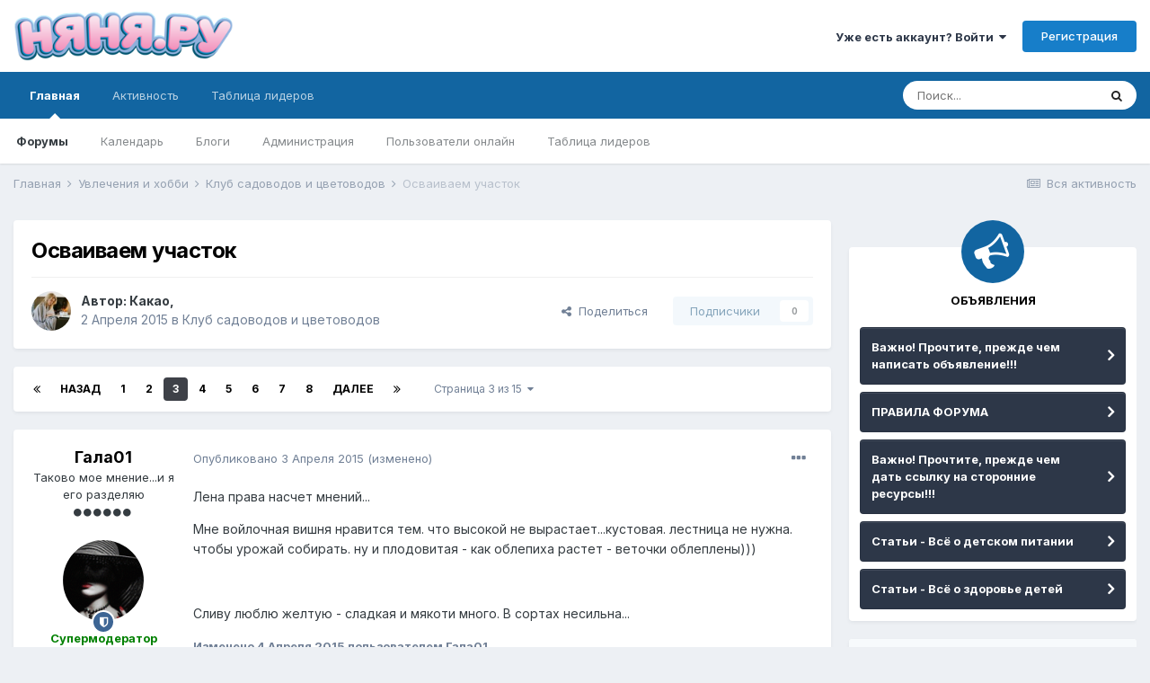

--- FILE ---
content_type: text/html;charset=UTF-8
request_url: https://forum.nanya.ru/topic/92626-%D0%BE%D1%81%D0%B2%D0%B0%D0%B8%D0%B2%D0%B0%D0%B5%D0%BC-%D1%83%D1%87%D0%B0%D1%81%D1%82%D0%BE%D0%BA/page/3/
body_size: 34162
content:
<!DOCTYPE html>
<html lang="ru-RU" dir="ltr">
	<head>
		<meta charset="utf-8">
		<title>Осваиваем участок - Страница 3 - Клуб садоводов и цветоводов - Форум сайта Няня.ру</title>
		
			<script type="text/javascript">

  var _gaq = _gaq || [];
  _gaq.push(['_setAccount', 'UA-18384187-1']);
  _gaq.push(['_setDomainName', 'nanya.ru']);
  _gaq.push(['_trackPageview']);

  (function() {
    var ga = document.createElement('script'); ga.type = 'text/javascript'; ga.async = true;
    ga.src = ('https:' == document.location.protocol ? 'https://ssl' : 'http://www') + '.google-analytics.com/ga.js';
    var s = document.getElementsByTagName('script')[0]; s.parentNode.insertBefore(ga, s);
  })();

</script>
<!-- Yandex.Metrika GLOBAL counter -->
<!-- Yandex.Metrika counter -->
<script type="text/javascript" >
  (function(m,e,t,r,i,k,a){m[i]=m[i]||function(){(m[i].a=m[i].a||[]).push(arguments)};
                           m[i].l=1*new Date();k=e.createElement(t),a=e.getElementsByTagName(t)[0],k.async=1,k.src=r,a.parentNode.insertBefore(k,a)})
(window, document, "script", "https://mc.yandex.ru/metrika/tag.js", "ym");

ym(11638666, "init", {
  clickmap:true,
  trackLinks:true,
  accurateTrackBounce:true,
  webvisor:true
});
</script>
<noscript><div><img src="https://mc.yandex.ru/watch/11638666" style="position:absolute; left:-9999px;" alt="Яндекс.Метрика" /></div></noscript>
<!-- /Yandex.Metrika counter -->

<!-- Mail counter -->
<script type="text/javascript">
// <![CDATA[
var _tmr = _tmr || [];
_tmr.push({
    id: "2708",
    type: "pageView",
    start: (new Date()).getTime()
});
(function(d, w, id) {
    if (d.getElementById(id)) return;
    var ts = d.createElement("script");
    ts.type = "text/javascript";
    ts.async = true;
    ts.id = id;
    ts.src = (d.location.protocol == "https:" ? "https:" : "http:") + "//top-fwz1.mail.ru/js/code.js";
    var f = function() {
        var s = d.getElementsByTagName("script")[0];
        s.parentNode.insertBefore(ts, s);
    };
    if (w.opera == "[object Opera]") {
        d.addEventListener("DOMContentLoaded", f, false);
    } else {
        f();
    }
})(document, window, "topmailru-code");
// ]]>
</script>
<!-- /Mail counter -->
		
		

	<meta name="viewport" content="width=device-width, initial-scale=1">


	
	


	<meta name="twitter:card" content="summary" />



	
		
			
				<meta property="og:title" content="Осваиваем участок">
			
		
	

	
		
			
				<meta property="og:type" content="object">
			
		
	

	
		
			
				<meta property="og:url" content="https://forum.nanya.ru/topic/92626-%D0%BE%D1%81%D0%B2%D0%B0%D0%B8%D0%B2%D0%B0%D0%B5%D0%BC-%D1%83%D1%87%D0%B0%D1%81%D1%82%D0%BE%D0%BA/">
			
		
	

	
		
			
				<meta property="og:updated_time" content="2016-02-22T18:58:06Z">
			
		
	

	
		
			
				<meta property="og:site_name" content="Форум сайта Няня.ру">
			
		
	

	
		
			
				<meta property="og:locale" content="ru_RU">
			
		
	


	
		<link rel="first" href="https://forum.nanya.ru/topic/92626-%D0%BE%D1%81%D0%B2%D0%B0%D0%B8%D0%B2%D0%B0%D0%B5%D0%BC-%D1%83%D1%87%D0%B0%D1%81%D1%82%D0%BE%D0%BA/" />
	

	
		<link rel="prev" href="https://forum.nanya.ru/topic/92626-%D0%BE%D1%81%D0%B2%D0%B0%D0%B8%D0%B2%D0%B0%D0%B5%D0%BC-%D1%83%D1%87%D0%B0%D1%81%D1%82%D0%BE%D0%BA/page/2/" />
	

	
		<link rel="next" href="https://forum.nanya.ru/topic/92626-%D0%BE%D1%81%D0%B2%D0%B0%D0%B8%D0%B2%D0%B0%D0%B5%D0%BC-%D1%83%D1%87%D0%B0%D1%81%D1%82%D0%BE%D0%BA/page/4/" />
	

	
		<link rel="last" href="https://forum.nanya.ru/topic/92626-%D0%BE%D1%81%D0%B2%D0%B0%D0%B8%D0%B2%D0%B0%D0%B5%D0%BC-%D1%83%D1%87%D0%B0%D1%81%D1%82%D0%BE%D0%BA/page/15/" />
	

	
		<link rel="canonical" href="https://forum.nanya.ru/topic/92626-%D0%BE%D1%81%D0%B2%D0%B0%D0%B8%D0%B2%D0%B0%D0%B5%D0%BC-%D1%83%D1%87%D0%B0%D1%81%D1%82%D0%BE%D0%BA/page/3/" />
	




<link rel="manifest" href="https://forum.nanya.ru/manifest.webmanifest/">
<meta name="msapplication-config" content="https://forum.nanya.ru/browserconfig.xml/">
<meta name="msapplication-starturl" content="/">
<meta name="application-name" content="Форум сайта Няня.ру">

<meta name="apple-mobile-web-app-title" content="Форум сайта Няня.ру">

	<meta name="theme-color" content="#ffffff">






		


	
		<link href="https://fonts.googleapis.com/css?family=Inter:300,300i,400,400i,500,700,700i" rel="stylesheet" referrerpolicy="origin">
	



	<link rel='stylesheet' href='https://forum.nanya.ru/uploads/css_built_1/341e4a57816af3ba440d891ca87450ff_framework.css?v=bbc8098be11615414337' media='all'>

	<link rel='stylesheet' href='https://forum.nanya.ru/uploads/css_built_1/05e81b71abe4f22d6eb8d1a929494829_responsive.css?v=bbc8098be11615414337' media='all'>

	<link rel='stylesheet' href='https://forum.nanya.ru/uploads/css_built_1/20446cf2d164adcc029377cb04d43d17_flags.css?v=bbc8098be11615414337' media='all'>

	<link rel='stylesheet' href='https://forum.nanya.ru/uploads/css_built_1/90eb5adf50a8c640f633d47fd7eb1778_core.css?v=bbc8098be11615414337' media='all'>

	<link rel='stylesheet' href='https://forum.nanya.ru/uploads/css_built_1/5a0da001ccc2200dc5625c3f3934497d_core_responsive.css?v=bbc8098be11615414337' media='all'>

	<link rel='stylesheet' href='https://forum.nanya.ru/uploads/css_built_1/62e269ced0fdab7e30e026f1d30ae516_forums.css?v=bbc8098be11615414337' media='all'>

	<link rel='stylesheet' href='https://forum.nanya.ru/uploads/css_built_1/76e62c573090645fb99a15a363d8620e_forums_responsive.css?v=bbc8098be11615414337' media='all'>

	<link rel='stylesheet' href='https://forum.nanya.ru/uploads/css_built_1/ebdea0c6a7dab6d37900b9190d3ac77b_topics.css?v=bbc8098be11615414337' media='all'>





<link rel='stylesheet' href='https://forum.nanya.ru/uploads/css_built_1/258adbb6e4f3e83cd3b355f84e3fa002_custom.css?v=bbc8098be11615414337' media='all'>




		

	
	<script type='text/javascript'>
		var ipsDebug = false;		
	
		var CKEDITOR_BASEPATH = '//forum.nanya.ru/applications/core/interface/ckeditor/ckeditor/';
	
		var ipsSettings = {
			
			
			cookie_path: "/",
			
			cookie_prefix: "ips4_",
			
			
			cookie_ssl: true,
			
			upload_imgURL: "",
			message_imgURL: "",
			notification_imgURL: "",
			baseURL: "//forum.nanya.ru/",
			jsURL: "//forum.nanya.ru/applications/core/interface/js/js.php",
			csrfKey: "ee1557e9c9b003f2ddb282fb072cec06",
			antiCache: "bbc8098be11615414337",
			jsAntiCache: "bbc8098be11733757603",
			disableNotificationSounds: false,
			useCompiledFiles: true,
			links_external: true,
			memberID: 0,
			lazyLoadEnabled: false,
			blankImg: "//forum.nanya.ru/applications/core/interface/js/spacer.png",
			analyticsProvider: "custom",
			viewProfiles: true,
			mapProvider: 'none',
			mapApiKey: ''
		};
		
		
		
		
			ipsSettings['maxImageDimensions'] = {
				width: 1000,
				height: 750
			};
		
		
	</script>





<script type='text/javascript' src='https://forum.nanya.ru/uploads/javascript_global/root_library.js?v=bbc8098be11733757603' data-ips></script>


<script type='text/javascript' src='https://forum.nanya.ru/uploads/javascript_global/root_js_lang_2.js?v=bbc8098be11733757603' data-ips></script>


<script type='text/javascript' src='https://forum.nanya.ru/uploads/javascript_global/root_framework.js?v=bbc8098be11733757603' data-ips></script>


<script type='text/javascript' src='https://forum.nanya.ru/uploads/javascript_core/global_global_core.js?v=bbc8098be11733757603' data-ips></script>


<script type='text/javascript' src='https://forum.nanya.ru/uploads/javascript_global/root_front.js?v=bbc8098be11733757603' data-ips></script>


<script type='text/javascript' src='https://forum.nanya.ru/uploads/javascript_core/front_front_core.js?v=bbc8098be11733757603' data-ips></script>


<script type='text/javascript' src='https://forum.nanya.ru/uploads/javascript_forums/front_front_topic.js?v=bbc8098be11733757603' data-ips></script>


<script type='text/javascript' src='https://forum.nanya.ru/uploads/javascript_global/root_map.js?v=bbc8098be11733757603' data-ips></script>



	<script type='text/javascript'>
		
			ips.setSetting( 'date_format', jQuery.parseJSON('"dd.mm.yy"') );
		
			ips.setSetting( 'date_first_day', jQuery.parseJSON('0') );
		
			ips.setSetting( 'ipb_url_filter_option', jQuery.parseJSON('"none"') );
		
			ips.setSetting( 'url_filter_any_action', jQuery.parseJSON('"allow"') );
		
			ips.setSetting( 'bypass_profanity', jQuery.parseJSON('0') );
		
			ips.setSetting( 'emoji_style', jQuery.parseJSON('"disabled"') );
		
			ips.setSetting( 'emoji_shortcodes', jQuery.parseJSON('true') );
		
			ips.setSetting( 'emoji_ascii', jQuery.parseJSON('true') );
		
			ips.setSetting( 'emoji_cache', jQuery.parseJSON('1615414287') );
		
			ips.setSetting( 'image_jpg_quality', jQuery.parseJSON('85') );
		
			ips.setSetting( 'cloud2', jQuery.parseJSON('false') );
		
		
	</script>



<script type='application/ld+json'>
{
    "name": "\u041e\u0441\u0432\u0430\u0438\u0432\u0430\u0435\u043c \u0443\u0447\u0430\u0441\u0442\u043e\u043a",
    "headline": "\u041e\u0441\u0432\u0430\u0438\u0432\u0430\u0435\u043c \u0443\u0447\u0430\u0441\u0442\u043e\u043a",
    "text": "\u041b\u0435\u043d\u0430 \u043f\u0440\u0430\u0432\u0430 \u043d\u0430\u0441\u0447\u0435\u0442 \u043c\u043d\u0435\u043d\u0438\u0439... \n\n\u041c\u043d\u0435 \u0432\u043e\u0439\u043b\u043e\u0447\u043d\u0430\u044f \u0432\u0438\u0448\u043d\u044f \u043d\u0440\u0430\u0432\u0438\u0442\u0441\u044f \u0442\u0435\u043c. \u0447\u0442\u043e \u0432\u044b\u0441\u043e\u043a\u043e\u0439 \u043d\u0435 \u0432\u044b\u0440\u0430\u0441\u0442\u0430\u0435\u0442...\u043a\u0443\u0441\u0442\u043e\u0432\u0430\u044f. \u043b\u0435\u0441\u0442\u043d\u0438\u0446\u0430 \u043d\u0435 \u043d\u0443\u0436\u043d\u0430. \u0447\u0442\u043e\u0431\u044b \u0443\u0440\u043e\u0436\u0430\u0439 \u0441\u043e\u0431\u0438\u0440\u0430\u0442\u044c. \u043d\u0443 \u0438 \u043f\u043b\u043e\u0434\u043e\u0432\u0438\u0442\u0430\u044f - \u043a\u0430\u043a \u043e\u0431\u043b\u0435\u043f\u0438\u0445\u0430 \u0440\u0430\u0441\u0442\u0435\u0442 - \u0432\u0435\u0442\u043e\u0447\u043a\u0438 \u043e\u0431\u043b\u0435\u043f\u043b\u0435\u043d\u044b))) \n\u00a0 \n\n\u0421\u043b\u0438\u0432\u0443 \u043b\u044e\u0431\u043b\u044e \u0436\u0435\u043b\u0442\u0443\u044e - \u0441\u043b\u0430\u0434\u043a\u0430\u044f \u0438 \u043c\u044f\u043a\u043e\u0442\u0438 \u043c\u043d\u043e\u0433\u043e. \u0412 \u0441\u043e\u0440\u0442\u0430\u0445 \u043d\u0435\u0441\u0438\u043b\u044c\u043d\u0430... \n",
    "dateCreated": "2015-04-02T05:38:30+0000",
    "datePublished": "2015-04-02T05:38:30+0000",
    "dateModified": "2016-02-22T18:58:06+0000",
    "pageStart": 1,
    "pageEnd": 15,
    "image": "https://forum.nanya.ru/uploads/profile/photo-thumb-2300.jpg",
    "author": {
        "@type": "Person",
        "name": "\u041a\u0430\u043a\u0430\u043e",
        "image": "https://forum.nanya.ru/uploads/profile/photo-thumb-2300.jpg",
        "url": "https://forum.nanya.ru/profile/2300-%D0%BA%D0%B0%D0%BA%D0%B0%D0%BE/"
    },
    "interactionStatistic": [
        {
            "@type": "InteractionCounter",
            "interactionType": "http://schema.org/ViewAction",
            "userInteractionCount": 41727
        },
        {
            "@type": "InteractionCounter",
            "interactionType": "http://schema.org/CommentAction",
            "userInteractionCount": 217
        },
        {
            "@type": "InteractionCounter",
            "interactionType": "http://schema.org/FollowAction",
            "userInteractionCount": 0
        }
    ],
    "@context": "http://schema.org",
    "@type": "DiscussionForumPosting",
    "@id": "https://forum.nanya.ru/topic/92626-%D0%BE%D1%81%D0%B2%D0%B0%D0%B8%D0%B2%D0%B0%D0%B5%D0%BC-%D1%83%D1%87%D0%B0%D1%81%D1%82%D0%BE%D0%BA/",
    "isPartOf": {
        "@id": "https://forum.nanya.ru/#website"
    },
    "publisher": {
        "@id": "https://forum.nanya.ru/#organization",
        "member": {
            "@type": "Person",
            "name": "\u041a\u0430\u043a\u0430\u043e",
            "image": "https://forum.nanya.ru/uploads/profile/photo-thumb-2300.jpg",
            "url": "https://forum.nanya.ru/profile/2300-%D0%BA%D0%B0%D0%BA%D0%B0%D0%BE/"
        }
    },
    "url": "https://forum.nanya.ru/topic/92626-%D0%BE%D1%81%D0%B2%D0%B0%D0%B8%D0%B2%D0%B0%D0%B5%D0%BC-%D1%83%D1%87%D0%B0%D1%81%D1%82%D0%BE%D0%BA/",
    "discussionUrl": "https://forum.nanya.ru/topic/92626-%D0%BE%D1%81%D0%B2%D0%B0%D0%B8%D0%B2%D0%B0%D0%B5%D0%BC-%D1%83%D1%87%D0%B0%D1%81%D1%82%D0%BE%D0%BA/",
    "mainEntityOfPage": {
        "@type": "WebPage",
        "@id": "https://forum.nanya.ru/topic/92626-%D0%BE%D1%81%D0%B2%D0%B0%D0%B8%D0%B2%D0%B0%D0%B5%D0%BC-%D1%83%D1%87%D0%B0%D1%81%D1%82%D0%BE%D0%BA/"
    },
    "comment": [
        {
            "@type": "Comment",
            "@id": "https://forum.nanya.ru/topic/92626-%D0%BE%D1%81%D0%B2%D0%B0%D0%B8%D0%B2%D0%B0%D0%B5%D0%BC-%D1%83%D1%87%D0%B0%D1%81%D1%82%D0%BE%D0%BA/page/3/#comment-1018086",
            "url": "https://forum.nanya.ru/topic/92626-%D0%BE%D1%81%D0%B2%D0%B0%D0%B8%D0%B2%D0%B0%D0%B5%D0%BC-%D1%83%D1%87%D0%B0%D1%81%D1%82%D0%BE%D0%BA/page/3/#comment-1018086",
            "author": {
                "@type": "Person",
                "name": "\u0413\u0430\u043b\u043001",
                "image": "https://forum.nanya.ru/uploads/profile/photo-thumb-38599.gif",
                "url": "https://forum.nanya.ru/profile/38599-%D0%B3%D0%B0%D0%BB%D0%B001/"
            },
            "dateCreated": "2015-04-03T17:34:56+0000",
            "text": "\u041b\u0435\u043d\u0430 \u043f\u0440\u0430\u0432\u0430 \u043d\u0430\u0441\u0447\u0435\u0442 \u043c\u043d\u0435\u043d\u0438\u0439... \n\n\u041c\u043d\u0435 \u0432\u043e\u0439\u043b\u043e\u0447\u043d\u0430\u044f \u0432\u0438\u0448\u043d\u044f \u043d\u0440\u0430\u0432\u0438\u0442\u0441\u044f \u0442\u0435\u043c. \u0447\u0442\u043e \u0432\u044b\u0441\u043e\u043a\u043e\u0439 \u043d\u0435 \u0432\u044b\u0440\u0430\u0441\u0442\u0430\u0435\u0442...\u043a\u0443\u0441\u0442\u043e\u0432\u0430\u044f. \u043b\u0435\u0441\u0442\u043d\u0438\u0446\u0430 \u043d\u0435 \u043d\u0443\u0436\u043d\u0430. \u0447\u0442\u043e\u0431\u044b \u0443\u0440\u043e\u0436\u0430\u0439 \u0441\u043e\u0431\u0438\u0440\u0430\u0442\u044c. \u043d\u0443 \u0438 \u043f\u043b\u043e\u0434\u043e\u0432\u0438\u0442\u0430\u044f - \u043a\u0430\u043a \u043e\u0431\u043b\u0435\u043f\u0438\u0445\u0430 \u0440\u0430\u0441\u0442\u0435\u0442 - \u0432\u0435\u0442\u043e\u0447\u043a\u0438 \u043e\u0431\u043b\u0435\u043f\u043b\u0435\u043d\u044b))) \n\u00a0 \n\n\u0421\u043b\u0438\u0432\u0443 \u043b\u044e\u0431\u043b\u044e \u0436\u0435\u043b\u0442\u0443\u044e - \u0441\u043b\u0430\u0434\u043a\u0430\u044f \u0438 \u043c\u044f\u043a\u043e\u0442\u0438 \u043c\u043d\u043e\u0433\u043e. \u0412 \u0441\u043e\u0440\u0442\u0430\u0445 \u043d\u0435\u0441\u0438\u043b\u044c\u043d\u0430... \n"
        },
        {
            "@type": "Comment",
            "@id": "https://forum.nanya.ru/topic/92626-%D0%BE%D1%81%D0%B2%D0%B0%D0%B8%D0%B2%D0%B0%D0%B5%D0%BC-%D1%83%D1%87%D0%B0%D1%81%D1%82%D0%BE%D0%BA/page/3/#comment-1018092",
            "url": "https://forum.nanya.ru/topic/92626-%D0%BE%D1%81%D0%B2%D0%B0%D0%B8%D0%B2%D0%B0%D0%B5%D0%BC-%D1%83%D1%87%D0%B0%D1%81%D1%82%D0%BE%D0%BA/page/3/#comment-1018092",
            "author": {
                "@type": "Person",
                "name": "\u0414\u043e\u0436\u0434\u0438\u043d\u043a\u0430",
                "image": "https://forum.nanya.ru/uploads/profile/photo-thumb-26772.gif",
                "url": "https://forum.nanya.ru/profile/26772-%D0%B4%D0%BE%D0%B6%D0%B4%D0%B8%D0%BD%D0%BA%D0%B0/"
            },
            "dateCreated": "2015-04-03T18:35:05+0000",
            "text": "\u0413\u0430\u043b\u044c \u0434\u0430 \u0432\u043e\u0439\u043b\u043e\u0447\u043d\u0430\u044f \u043d\u0440\u0430\u0432\u0438\u0442\u0441\u044f,\u0447\u0442\u043e \u0441\u043a\u043e\u0440\u0435\u0435 \u043e\u043d\u0430 \u043a\u0443\u0441\u0442\u043e\u043c \u0440\u0430\u0441\u0442\u0451\u0442,\u043d\u043e \u0438 \u043c\u0435\u0441\u0442\u0430 \u0437\u0430\u043d\u0438\u043c\u0430\u0435\u0442...\u044f \u0438\u0437 \u043d\u0435\u0451 \u043a\u043e\u043c\u043f\u043e\u0442\u044b \u0437\u0430\u043a\u0440\u044b\u0432\u0430\u043b\u0430. \n\u0410 \u0441\u043b\u0438\u0432\u0443 \u044f \u043b\u044e\u0431\u043b\u044e \u0432\u043e\u043e\u0431\u0449\u0435...\u043b\u044e\u0431\u0443\u044e)) \n"
        },
        {
            "@type": "Comment",
            "@id": "https://forum.nanya.ru/topic/92626-%D0%BE%D1%81%D0%B2%D0%B0%D0%B8%D0%B2%D0%B0%D0%B5%D0%BC-%D1%83%D1%87%D0%B0%D1%81%D1%82%D0%BE%D0%BA/page/3/#comment-1018098",
            "url": "https://forum.nanya.ru/topic/92626-%D0%BE%D1%81%D0%B2%D0%B0%D0%B8%D0%B2%D0%B0%D0%B5%D0%BC-%D1%83%D1%87%D0%B0%D1%81%D1%82%D0%BE%D0%BA/page/3/#comment-1018098",
            "author": {
                "@type": "Person",
                "name": "\u041a\u0430\u043a\u0430\u043e",
                "image": "https://forum.nanya.ru/uploads/profile/photo-thumb-2300.jpg",
                "url": "https://forum.nanya.ru/profile/2300-%D0%BA%D0%B0%D0%BA%D0%B0%D0%BE/"
            },
            "dateCreated": "2015-04-03T19:01:53+0000",
            "text": "\u041b\u0435\u043d\u043e\u0447\u043a\u0430, \u0432\u043e\u0442 \u0438 \u044f \u043f\u043e\u043c\u043d\u044e, \u0447\u0442\u043e \u0432 \u0422\u0438\u043c\u0438\u0440\u044f\u0437\u0435\u0432\u043a\u0435 \u0432\u0441\u0435\u0433\u0434\u0430 \u043a\u0430\u0447\u0435\u0441\u0442\u0432\u043e \u0441\u0430\u0436\u0435\u043d\u0446\u0435\u0432 \u0438 \u0441\u0435\u043c\u044f\u043d \u0431\u044b\u043b\u043e \u043e\u0442\u043b\u0438\u0447\u043d\u043e\u0435. \u041c\u044b \u0436\u0435 \u0438\u0437\u043d\u0443\u0442\u0440\u0438 \u0432\u0441\u0435 \u043a\u0430\u0444\u0435\u0434\u0440\u044b \u043f\u0440\u043e\u0448\u043b\u0438, \u043c\u043d\u043e\u0433\u043e\u0435 \u043f\u043e\u043c\u043d\u044e.... \u0418 \u0432\u0435\u0447\u043d\u043e \u043e\u0447\u0435\u0440\u0435\u0434\u0438 \u0442\u0430\u043c \u0432 \u043c\u0430\u0433\u0430\u0437\u0438\u043d\u0435 \u0441\u0442\u043e\u044f\u043b\u0438. \u0418 \u043c\u0435\u0434 \u0442\u0430\u043c \u043a\u043b\u0430\u0441\u0441\u043d\u044b\u0439. \n\u0410 \u0442\u044b \u043f\u043e\u0447\u0435\u043c\u0443 \u0442\u0430\u043c \u043d\u0435 \u0432\u0441\u0435 \u0431\u0435\u0440\u0435\u0448\u044c? \u041d\u0435 \u0445\u0432\u0430\u0442\u0430\u0435\u0442 \u0440\u0430\u0437\u043d\u043e\u043e\u0431\u0440\u0430\u0437\u0438\u044f \u0438\u043b\u0438 \u0434\u0430\u043b\u0435\u043a\u043e \u043e\u0442 \u0432\u0430\u0441? \u041d\u0430\u043c-\u0442\u043e \u0442\u043e\u0436\u0435 \u043d\u0435 \u0431\u043b\u0438\u0436\u043d\u0438\u0439 \u0441\u0432\u0435\u0442 \u0442\u0443\u0434\u0430 \u0435\u0445\u0430\u0442\u044c \u0441\u0435\u0439\u0447\u0430\u0441, \u043d\u043e \u044f, \u043d\u0430\u0432\u0435\u0440\u043d\u043e\u0435, \u0441\u043f\u043e\u0434\u0432\u0438\u0433\u043d\u0443\u0441\u044c, \u043a\u043e\u0433\u0434\u0430 \u0440\u0435\u0448\u0438\u043c \u0437\u0430\u043a\u0443\u043f\u0430\u0442\u044c\u0441\u044f... \n\u00a0 \n\n\u00a0 \n\u00a0 \n\u043f\u043e\u043d\u044f\u043b\u0430,\u041d\u0430\u0442\u0430\u0448. \u0421\u043f\u0430\u0441\u0438\u0431\u043e, \u043f\u043e\u0438\u0449\u0443 \u0438\u043d\u0444\u043e\u0440\u043c\u0430\u0446\u0438\u044e \u043e \u0441\u043e\u0440\u0442\u0430\u0445 \u0431\u0435\u0437 \u043a\u043e\u043b\u044e\u0447\u0435\u043a. \n\u00a0 \n\u00a0 \n\n\u042e\u043b\u044c, \u043a\u0430\u043a \u0432\u044b \u043e\u0433\u0443\u0440\u0446\u044b \u0432 \u0431\u043e\u0447\u043a\u0430\u0445 \u0441\u0430\u0436\u0430\u0435\u0442\u0435? \n\u00a0 \n\u00a0 \n\n\u044f \u0432\u043e\u0439\u043b\u043e\u0447\u043d\u0443\u044e \u0438 \u043d\u0435 \u043f\u0440\u043e\u0431\u043e\u0432\u0430\u043b\u0430, \u043d\u0430\u0432\u0435\u0440\u043d\u043e\u0435.... \u041f\u043e\u043a\u0443\u043f\u0430\u0435\u043c-\u0442\u043e \u043a\u0440\u0443\u043f\u043d\u0443\u044e, \u0447\u0435\u0440\u043d\u0443\u044e... \u041d\u0430\u0434\u043e \u043f\u043e\u0438\u0441\u043a\u0430\u0442\u044c, \u0443 \u043a\u043e\u0433\u043e \u0440\u0430\u0441\u0442\u0435\u0442...\u00a0 \n\u041a\u043e\u043d\u0435\u0447\u043d\u043e, \u043c\u043d\u0435\u043d\u0438\u0439 \u043c\u043d\u043e\u0433\u043e. \u041d\u043e \u0442\u0443\u0442 \u043c\u043d\u0435\u043d\u0438\u044f \u0436\u0438\u0432\u044b\u0435, \u0447\u0442\u043e \u0432\u0435\u0441\u044c\u043c\u0430 \u0446\u0435\u043d\u043d\u043e. \u0410 \u0442\u043e, \u0447\u0438\u0442\u0430\u044e \u043d\u0430 \u0434\u0430\u0447\u043d\u044b\u0445 \u0444\u043e\u0440\u0443\u043c\u0430\u0445 - \u0438 \u043d\u0435 \u0437\u043d\u0430\u044e, \u0430 \u043d\u0435 \u0440\u0435\u043a\u043b\u0430\u043c\u0430 \u043b\u0438... \n\u00a0 \n\u00a0 \n\n\u0413\u0430\u043b\u044c, \u0430 \u0443 \u0432\u0430\u0441 \u0440\u0430\u0441\u0442\u0435\u0442 \u0436\u0435\u043b\u0442\u0430\u044f \u0441\u043b\u0438\u0432\u0430? \u042f \u043f\u043e\u0447\u0438\u0442\u0430\u043b\u0430 \u043f\u0440\u043e \u0441\u043e\u0440\u0442\u0430 - \u0432\u0440\u043e\u0434\u0435 \u0436\u0435\u043b\u0442\u0430\u044f \u043d\u0435 \u0437\u0438\u043c\u043e\u0441\u0442\u043e\u0439\u043a\u0430\u044f. \u042f \u0435\u0435 \u0442\u043e\u0436\u0435 \u043b\u044e\u0431\u043b\u044e... \n\u00a0 \n\n\u041e\u0447\u0435\u043d\u044c \u0440\u0430\u0441\u043a\u0438\u0434\u0438\u0441\u0442\u044b\u0439 \u043a\u0443\u0441\u0442, \u0434\u0430? \u041f\u043e\u0448\u043b\u0430 \u0433\u0443\u0433\u043b\u0438\u0442\u044c.. \n"
        },
        {
            "@type": "Comment",
            "@id": "https://forum.nanya.ru/topic/92626-%D0%BE%D1%81%D0%B2%D0%B0%D0%B8%D0%B2%D0%B0%D0%B5%D0%BC-%D1%83%D1%87%D0%B0%D1%81%D1%82%D0%BE%D0%BA/page/3/#comment-1018107",
            "url": "https://forum.nanya.ru/topic/92626-%D0%BE%D1%81%D0%B2%D0%B0%D0%B8%D0%B2%D0%B0%D0%B5%D0%BC-%D1%83%D1%87%D0%B0%D1%81%D1%82%D0%BE%D0%BA/page/3/#comment-1018107",
            "author": {
                "@type": "Person",
                "name": "\u0413\u0430\u043b\u043001",
                "image": "https://forum.nanya.ru/uploads/profile/photo-thumb-38599.gif",
                "url": "https://forum.nanya.ru/profile/38599-%D0%B3%D0%B0%D0%BB%D0%B001/"
            },
            "dateCreated": "2015-04-03T19:22:58+0000",
            "text": "\u0410\u043d\u044e\u0442, \u0441\u043b\u0438\u0432\u0430 \u0436\u0435\u043b\u0442\u0430\u044f \u0440\u0430\u0441\u0442\u0435\u0442 \u0443 \u043d\u0430\u0441 - \u0422\u0432\u0435\u0440\u0441\u043a\u0430\u044f \u043e\u0431\u043b\u0430\u0441\u0442\u044c \u043d\u0438\u0436\u0435 \u0443\u0440\u043e\u0432\u043d\u044f \u043c\u043e\u0440\u044f, \u0445\u043e\u043b\u043e\u0434\u043d\u0430\u044f \u0437\u043e\u043d\u0430...\u043d\u043e \u0440\u0430\u0441\u0442\u0435\u0442!!! \n\n\u0418 \u0443 \u0441\u043e\u0441\u0435\u0434\u0435\u0439 \u0442\u043e\u0436\u0435 \u043a\u043e\u043b\u043e\u0441\u0438\u0442\u0441\u044f))))) \n\u00a0 \n\n\u0410 \u0432\u043e\u0439\u043b\u043e\u0447\u043d\u0443\u044e \u0432\u0438\u0448\u043d\u044e \u043f\u043e\u0434\u0440\u0435\u0437\u0430\u044e.....\u043a\u0430\u043a \u0433\u043e\u0432\u043e\u0440\u0438\u0442\u0441\u044f - \u0444\u043e\u0440\u043c\u0438\u0440\u0443\u044e)))) \u0438 \u043d\u0435 \u043e\u0447\u0435\u043d\u044c \u0440\u0430\u0437\u0440\u0430\u0441\u0442\u0430\u0435\u0442\u0441\u044f, \u0435\u0441\u043b\u0438, \u043a\u0430\u043a \u041d\u0430\u0442\u0430\u0448\u0430-\u041b\u0430\u043c\u0435\u0442\u0442\u0430 \u043f\u0438\u0448\u0435\u0442 \u043f\u0440\u043e \u043e\u0431\u043b\u0435\u043f\u0438\u0445\u0443 \u0432\u043e\u0432\u0440\u0435\u043c\u044f \u043e\u0431\u0440\u0435\u0437\u0430\u0442\u044c \u0438 \u0442.\u0434.))) \n\n\u0411\u044b\u043b\u0430 \u0431\u044b \u043c\u043e\u044f \u0432\u043e\u043b\u044f (\u043f\u043e\u043a\u0430 \u0432\u0441\u0435 \u043d\u0435\u0438\u0437\u0432\u0435\u0441\u0442\u043d\u043e) \u044f \u0431\u044b \u0432\u0438\u0448\u043d\u044e \u0442\u043e\u043b\u044c\u043a\u043e \u0432\u043e\u0439\u043b\u043e\u0447\u043d\u0443\u044e \u043f\u043e\u0441\u0430\u0434\u0438\u043b\u0430....\u0418\u041c\u0425\u041e!!!! \u043d\u0430 \u0432\u043a\u0443\u0441 \u0438 \u0446\u0432\u0435\u0442.... \n"
        },
        {
            "@type": "Comment",
            "@id": "https://forum.nanya.ru/topic/92626-%D0%BE%D1%81%D0%B2%D0%B0%D0%B8%D0%B2%D0%B0%D0%B5%D0%BC-%D1%83%D1%87%D0%B0%D1%81%D1%82%D0%BE%D0%BA/page/3/#comment-1018161",
            "url": "https://forum.nanya.ru/topic/92626-%D0%BE%D1%81%D0%B2%D0%B0%D0%B8%D0%B2%D0%B0%D0%B5%D0%BC-%D1%83%D1%87%D0%B0%D1%81%D1%82%D0%BE%D0%BA/page/3/#comment-1018161",
            "author": {
                "@type": "Person",
                "name": "\u0414\u043e\u0436\u0434\u0438\u043d\u043a\u0430",
                "image": "https://forum.nanya.ru/uploads/profile/photo-thumb-26772.gif",
                "url": "https://forum.nanya.ru/profile/26772-%D0%B4%D0%BE%D0%B6%D0%B4%D0%B8%D0%BD%D0%BA%D0%B0/"
            },
            "dateCreated": "2015-04-04T06:10:27+0000",
            "text": "\u0410\u043d\u044e\u0442 \u043e\u0442 \u043d\u0430\u0441 \u0422\u0438\u043c\u0438\u0440\u044f\u0437\u0435\u0432\u043a\u0430...\u044d\u0442\u043e \u0432\u043e\u043e\u0431\u0449\u0435 \u0434\u0440\u0443\u0433\u043e\u0439 \u043a\u043e\u043d\u0435\u0446 \u041c\u043e\u0441\u043a\u0432\u044b,\u043c\u044b \u043d\u0430 \u044e\u0433\u043e-\u0432\u043e\u0441\u0442\u043e\u043a\u0435 \u041c\u041e,\u0442\u0430\u043a \u0447\u0442\u043e \u043d\u0430\u043c \u043e\u0447\u0435\u043d\u044c \u043d\u0435\u0443\u0434\u043e\u0431\u043d\u043e \u0434\u043e\u0431\u0438\u0440\u0430\u0442\u044c\u0441\u044f,\u043d\u043e \u043a\u043e\u0433\u0434\u0430-\u043d\u0438\u0431\u0443\u0434\u044c \u044f \u0442\u0443\u0434\u0430 \u0434\u043e\u0435\u0434\u0443)),\u0445\u043e\u0447\u0443 \u0442\u0430\u043c \u044f\u0431\u043b\u043e\u043d\u0438 \u043a\u0443\u043f\u0438\u0442\u044c,\u0443 \u043d\u0430\u0441 \u0432\u0440\u043e\u0434\u0435 \u0442\u043e\u0436\u0435 \u0440\u044f\u0434\u043e\u043c \u0431\u043e\u043b\u044c\u0448\u043e\u0439 \u0441\u0430\u0434\u043e\u0432\u044b\u0439 \u0446\u0435\u043d\u0442\u0440 \u0438 \u0441\u0435\u043c\u0435\u043d\u0430 \u0442\u0430\u043c...\u043d\u0430\u0432\u0435\u0440\u043d\u043e \u043f\u0430\u043a\u0443\u044e\u0442)),\u043d\u043e \u0432\u043e\u0442 \u044f\u0431\u043b\u043e\u043d\u0438 \u043e\u0442\u0442\u0443\u0434\u0430 \u043f\u043e\u0433\u0438\u0431\u0430\u044e\u0442(( "
        },
        {
            "@type": "Comment",
            "@id": "https://forum.nanya.ru/topic/92626-%D0%BE%D1%81%D0%B2%D0%B0%D0%B8%D0%B2%D0%B0%D0%B5%D0%BC-%D1%83%D1%87%D0%B0%D1%81%D1%82%D0%BE%D0%BA/page/3/#comment-1018173",
            "url": "https://forum.nanya.ru/topic/92626-%D0%BE%D1%81%D0%B2%D0%B0%D0%B8%D0%B2%D0%B0%D0%B5%D0%BC-%D1%83%D1%87%D0%B0%D1%81%D1%82%D0%BE%D0%BA/page/3/#comment-1018173",
            "author": {
                "@type": "Person",
                "name": "\u041b\u0438\u0441\u0430 \u0421\u0435\u0440\u0433\u0435\u0435\u0432\u043d\u0430",
                "image": "https://forum.nanya.ru/uploads/profile/photo-thumb-37973.jpg",
                "url": "https://forum.nanya.ru/profile/37973-%D0%BB%D0%B8%D1%81%D0%B0-%D1%81%D0%B5%D1%80%D0%B3%D0%B5%D0%B5%D0%B2%D0%BD%D0%B0/"
            },
            "dateCreated": "2015-04-04T06:46:39+0000",
            "text": "\u0423 \u0431\u0440\u0430\u0442\u0430 \u043c\u0443\u0436\u0430 \u0440\u0430\u0441\u0442\u0451\u0442 \u0436\u0451\u043b\u0442\u0430\u044f. \u043e\u0447\u0435\u043d\u044c \u0432\u043a\u0443\u0441\u043d\u0430\u044f. "
        },
        {
            "@type": "Comment",
            "@id": "https://forum.nanya.ru/topic/92626-%D0%BE%D1%81%D0%B2%D0%B0%D0%B8%D0%B2%D0%B0%D0%B5%D0%BC-%D1%83%D1%87%D0%B0%D1%81%D1%82%D0%BE%D0%BA/page/3/#comment-1018305",
            "url": "https://forum.nanya.ru/topic/92626-%D0%BE%D1%81%D0%B2%D0%B0%D0%B8%D0%B2%D0%B0%D0%B5%D0%BC-%D1%83%D1%87%D0%B0%D1%81%D1%82%D0%BE%D0%BA/page/3/#comment-1018305",
            "author": {
                "@type": "Person",
                "name": "\u041a\u0430\u043a\u0430\u043e",
                "image": "https://forum.nanya.ru/uploads/profile/photo-thumb-2300.jpg",
                "url": "https://forum.nanya.ru/profile/2300-%D0%BA%D0%B0%D0%BA%D0%B0%D0%BE/"
            },
            "dateCreated": "2015-04-04T19:51:42+0000",
            "text": "\u041b\u0435\u043d, \u043f\u043e\u043d\u044f\u043b\u0430, \u043d\u0430\u043c \u0442\u043e\u0436\u0435 \u0434\u0430\u043b\u0435\u043a\u043e\u0432\u0430\u0442\u043e \u0438\u0437 \u042e. \u0411\u0443\u0442\u043e\u0432\u043e - \u043d\u043e \u043f\u043e\u0435\u0434\u0435\u043c \u0442\u0435\u043f\u0435\u0440\u044c \u0442\u043e\u0447\u043d\u043e \u0442\u0443\u0434\u0430 - \u0432\u0441\u0435 \u0445\u0432\u0430\u043b\u044f\u0442.\u00a0 \n\u00a0 \n\u0414\u0435\u0432\u043e\u043d\u044c\u043a\u0438, \u0441\u043f\u0430\u0441\u0438\u0431\u043e \u0437\u0430 \u0438\u043d\u0444\u043e \u043f\u043e \u0441\u043b\u0438\u0432\u0435 - \u044f \u0436\u0435\u043b\u0442\u0443\u044e \u0442\u043e\u0436\u0435 \u043b\u044e\u0431\u043b\u044e \u0431\u043e\u043b\u044c\u0448\u0435 \u0441\u0438\u043d\u0435\u0439. \u0411\u0443\u0434\u0443 \u0443\u0437\u043d\u0430\u0432\u0430\u0442\u044c. \n"
        },
        {
            "@type": "Comment",
            "@id": "https://forum.nanya.ru/topic/92626-%D0%BE%D1%81%D0%B2%D0%B0%D0%B8%D0%B2%D0%B0%D0%B5%D0%BC-%D1%83%D1%87%D0%B0%D1%81%D1%82%D0%BE%D0%BA/page/3/#comment-1018346",
            "url": "https://forum.nanya.ru/topic/92626-%D0%BE%D1%81%D0%B2%D0%B0%D0%B8%D0%B2%D0%B0%D0%B5%D0%BC-%D1%83%D1%87%D0%B0%D1%81%D1%82%D0%BE%D0%BA/page/3/#comment-1018346",
            "author": {
                "@type": "Person",
                "name": "\u041f\u0443\u0448\u0438\u0441\u0442\u0430\u044f",
                "image": "https://forum.nanya.ru/uploads/profile/photo-thumb-12688.jpeg",
                "url": "https://forum.nanya.ru/profile/12688-%D0%BF%D1%83%D1%88%D0%B8%D1%81%D1%82%D0%B0%D1%8F/"
            },
            "dateCreated": "2015-04-05T06:17:00+0000",
            "text": "\u0410\u043d\u044f, \u043e\u0433\u0443\u0440\u0446\u044b \u0432 \u0431\u043e\u0447\u043a\u0430\u0445 \u0441\u0430\u0436\u0430\u044e\u0442 \u0442\u0430\u043a- \u0431\u0435\u0440\u0443\u0442 \u0431\u043e\u0447\u043a\u0443, \u043c\u043e\u0436\u043d\u043e \u043f\u0440\u043e\u0445\u0443\u0434\u0438\u0432\u0448\u0443\u044e\u0441\u044f, \u0431\u0435\u0437 \u0434\u043d\u0430. \u0423\u0441\u0442\u0430\u043d\u0430\u0432\u043b\u0438\u0432\u0430\u044e\u0442, \u043d\u0430 \u0434\u043d\u043e, \u043f\u0440\u0438\u043c\u0435\u0440\u043d\u043e \u043d\u0430 1/5 \u043d\u0430\u043a\u0438\u0434\u044b\u0432\u0430\u044e\u0442 \u0437\u0435\u043c\u043b\u0438, \u043f\u043e\u0442\u043e\u043c \u043d\u0430\u043a\u0438\u0434\u044b\u0432\u0430\u044e\u0442 \u0432\u0441\u044f\u043a\u0443\u044e \u0433\u043d\u0438\u044e\u0449\u0443\u044e \u0448\u0443\u0448\u0435\u0440\u0443- \u043b\u0438\u0441\u0442\u044c\u044f \u0441\u0442\u0430\u0440\u044b\u0435, \u0432\u0435\u0442\u043a\u0438, \u043f\u0435\u0440\u0435\u0433\u043d\u043e\u0439 (\u0435\u0441\u043b\u0438 \u0435\u0441\u0442\u044c), \u0437\u043e\u043b\u0443 (\u0435\u0441\u043b\u0438 \u043d\u0430\u0434\u043e), \u044d\u0442\u043e \u0435\u0449\u0435 2\\5 \u043f\u0440\u0438\u043c\u0435\u0440\u043d\u043e. \u0418 \u043f\u043e\u0442\u043e\u043c \u0437\u0435\u043c\u043b\u0438 \u043e\u043f\u044f\u0442\u044c \u043d\u0430 \u0441\u044b\u043f\u0430\u044e\u0442 \u0442\u0430\u043a, \u0447\u0442\u043e\u0431 \u0434\u043e \u0431\u043e\u0440\u0442\u0438\u043a\u0430 \u0435\u0449\u0435 \u0441\u0430\u043d\u0442\u0438\u043c\u0435\u0442\u0440\u043e\u0432 10-15 \u043e\u0441\u0442\u0430\u0432\u0430\u043b\u043e\u0441\u044c. \u0418 \u0432\u044b\u0441\u0430\u0436\u0438\u0432\u0430\u044e\u0442 \u043e\u0433\u0443\u0440\u0446\u044b. \u041f\u043b\u044e\u0441 \u0432 \u0447\u0435\u043c: 1. \u0418\u0445 \u0443\u0434\u043e\u0431\u043d\u043e \u043f\u043e\u043b\u0438\u0432\u0430\u0442\u044c. \u0417\u0430\u043b\u0438\u043b\u0430 \u0432\u043e\u0434\u043e\u0439, \u0432\u043d\u0438\u0437 \u0432\u0441\u0435 \u0438\u0437\u043b\u0438\u0448\u043a\u0438 \u0441\u0442\u0435\u043a\u043b\u0438, \u043d\u043e \u0432\u043b\u0430\u0433\u0430 \u043e\u0441\u0442\u0430\u0435\u0442\u0441\u044f, \u0437\u0435\u043c\u043b\u044f \u0434\u043e\u043b\u0433\u043e \u043d\u0435 \u043f\u0435\u0440\u0435\u0441\u044b\u0445\u0430\u0435\u0442. 2. \u041f\u0435\u0440\u0435\u0433\u043d\u043e\u0439 \u0442\u0435\u043f\u043b\u043e \u0434\u0430\u0435\u0442. 3. \u0423\u043a\u0440\u044b\u0432\u0430\u0442\u044c \u0443\u0434\u043e\u0431\u043d\u043e \u043f\u043b\u0435\u043d\u043a\u043e\u0439, \u043f\u043e\u043a\u0430 \u0437\u0430\u043c\u043e\u0440\u043e\u0437\u043a\u0438. \u041f\u0430\u0440\u0443 \u0432\u0435\u0442\u043e\u043a \u0438\u0432\u043e\u0432\u044b\u0445 \u0432\u043e\u0442\u043a\u043d\u0443\u043b\u0430 \u0434\u0443\u0433\u043e\u0439 (\u0435\u0441\u043b\u0438 \u043d\u0438\u0447\u0435\u0433\u043e \u0434\u0440\u0443\u0433\u043e\u0433\u043e \u043d\u0435\u0442), \u043f\u043b\u0435\u043d\u043a\u043e\u0439 \u0443\u043a\u0440\u044b\u043b\u0430, \u0432\u043e\u0442 \u0438 \u043f\u0430\u0440\u043d\u0438\u043a \u043f\u043e\u043b\u0443\u0447\u0438\u043b\u0441\u044f. \u0411\u044b\u0441\u0442\u0440\u043e \u0438 \u043f\u0440\u043e\u0441\u0442\u043e. 4. \u041d\u0435 \u043d\u0430\u0434\u043e \u043f\u043e\u0434\u0432\u044f\u0437\u044b\u0432\u0430\u0442\u044c. 5. \u041d\u0435 \u043f\u043e\u043d\u0440\u0430\u0432\u0438\u043b\u043e\u0441\u044c \u043c\u0435\u0441\u0442\u043e \u0440\u0430\u0441\u043f\u043e\u043b\u043e\u0436\u0435\u043d\u0438\u044f- \u043f\u0435\u0440\u0435\u043a\u0430\u0442\u0438\u043b\u0438 \u0431\u043e\u0447\u043a\u0443 \u043d\u0430 \u0434\u0440\u0443\u0433\u043e\u0435 \u043c\u0435\u0441\u0442\u043e \u0438 \u0432\u0441\u0435. \n\u041c\u044b-\u0442\u043e \u043e\u0433\u0443\u0440\u0446\u044b \u0442\u0430\u043a \u0441\u0430\u0436\u0430\u0435\u043c \u0438\u0437-\u0437\u0430 \u043d\u0430\u0448\u0435\u0439 \u0437\u0435\u043c\u043b\u0438 \u043d\u0438\u0437\u0438\u043d\u043d\u043e\u0439. \u0423 \u043d\u0430\u0441 \u043d\u0435 \u0437\u0430\u043c\u043e\u043a\u043d\u0435\u0442, \u0442\u0430\u043a \u0437\u0430\u0441\u043e\u0445\u043d\u0435\u0442. \u041d\u043e \u0438\u0445 \u0438 \u043f\u0440\u043e\u0441\u0442\u043e \u0442\u0430\u043a \u0432 \u0431\u043e\u0447\u043a\u0430\u0445 \u0441\u0430\u0436\u0430\u044e\u0442. \n"
        },
        {
            "@type": "Comment",
            "@id": "https://forum.nanya.ru/topic/92626-%D0%BE%D1%81%D0%B2%D0%B0%D0%B8%D0%B2%D0%B0%D0%B5%D0%BC-%D1%83%D1%87%D0%B0%D1%81%D1%82%D0%BE%D0%BA/page/3/#comment-1018349",
            "url": "https://forum.nanya.ru/topic/92626-%D0%BE%D1%81%D0%B2%D0%B0%D0%B8%D0%B2%D0%B0%D0%B5%D0%BC-%D1%83%D1%87%D0%B0%D1%81%D1%82%D0%BE%D0%BA/page/3/#comment-1018349",
            "author": {
                "@type": "Person",
                "name": "\u0411\u0443\u043b\u043e\u0447\u043a\u0430",
                "image": "https://forum.nanya.ru/uploads/profile/photo-thumb-14161.jpg",
                "url": "https://forum.nanya.ru/profile/14161-%D0%B1%D1%83%D0%BB%D0%BE%D1%87%D0%BA%D0%B0/"
            },
            "dateCreated": "2015-04-05T06:48:44+0000",
            "text": "\u0410\u043d\u044e\u0442\u043a\u0430, \u043f\u0440\u0438\u0432\u0435\u0442! \u041f\u043e\u0432\u0442\u043e\u0440\u044e\u0441\u044c \u0438 \u0437\u0434\u0435\u0441\u044c))) \n\u041e\u0431\u043b\u0435\u043f\u0438\u0445\u0430 - \u043d\u0435 \u043f\u0440\u043e\u0431\u043b\u0435\u043c\u0430. \u0412 \u043a\u0440\u0430\u043d\u0435\u043c \u0441\u043b\u0443\u0447\u0430\u0435 \u0435\u0435 \u0441\u0430\u0436\u0430\u044e\u0442 \u0432 \u043a\u043e\u043d\u0442\u0435\u0439\u043d\u0435\u0440 \u0441 \u0432\u044b\u0431\u0438\u0442\u044b\u043c \u0434\u043d\u043e\u043c, \u0447\u0442\u043e\u0431\u044b \u043a\u043e\u0440\u043d\u0438 \u043d\u0435 \u043f\u043e\u043b\u0437\u043b\u0438. \n\u0418\u041c\u0425\u041e - \u0422\u0438\u043c\u0438\u0440\u044f\u0437\u0435\u0432\u043a\u0430 - \u043b\u0443\u0447\u0448\u0438\u0439 \u0432\u0430\u0440\u0438\u0430\u043d\u0442. \u041e\u0434\u0438\u043d \u0440\u0430\u0437 \u043c\u043e\u0436\u043d\u043e \u0441\u044a\u0435\u0437\u0434\u0438\u0442\u044c. \u041f\u043e\u0441\u0430\u0434\u0438\u0442\u044c, \u043f\u043e \u0432\u043e\u0437\u043c\u043e\u0436\u043d\u043e\u0441\u0442\u0438 \u0432 \u044d\u0442\u043e\u043c \u0433\u043e\u0434\u0443: \n- \u043f\u0430\u0440\u0443 \u043b\u0435\u0442\u043d\u0438\u0445 \u0441\u043e\u0440\u0442\u043e\u0432 \u044f\u0431\u043b\u043e\u043d\u044c - \"\u0421\u043b\u0430\u0432\u0430 \u041f\u043e\u0431\u0435\u0434\u0438\u0442\u0435\u043b\u044e\", \"\u041a\u043e\u0440\u0438\u0447\u043d\u043e\u0435\", \"\u0428\u0430\u0444\u0440\u0430\u043d\", \"\u0428\u0442\u0440\u0438\u0444\u0435\u043b\u044c\". \u041d\u0430\u043b\u0438\u0432, \u0430\u043d\u0442\u043e\u043d\u043e\u0432\u043a\u0430 \u0438 \u0442.\u043f. \u0438\u043b\u0438 \u043a\u0430\u043f\u0440\u0438\u0437\u043d\u044b\u0435 (\u0431\u044b\u0441\u0442\u0440\u043e \u0441\u0442\u0430\u043d\u043e\u0432\u044c\u044f\u0442\u0441\u044f \"\u0432\u0430\u0442\u043d\u044b\u043c\u0438\") \u0438\u043b\u0438 \u0445\u0440\u0430\u043d\u0438\u0442\u044c \u043d\u0435\u0433\u0434\u0435 \u0437\u0438\u043c\u043d\u0438\u0435 \u0441\u043e\u0440\u0442\u0430. \u0414\u0432\u0443\u0445 \u044f\u0431\u043b\u043e\u043d\u044c \u0445\u0432\u0430\u0442\u0438\u0442 \"\u0437\u0430 \u0433\u043b\u0430\u0437\u0430\" \u043d\u0430 \u0432\u0430\u0448\u0435 \u0441\u0435\u043c\u0435\u0439\u0441\u0442\u0432\u043e \n- \u0436\u0435\u043b\u0442\u0443\u044e \u0441\u043b\u0438\u0432\u0443 \n- \u043e\u0434\u0438\u043d \u043a\u0443\u0441\u0442 \u043a\u0440\u044b\u0436\u043e\u0432\u043d\u0438\u043a\u0430 \u0431\u0435\u0437 \u0448\u0438\u043f\u043e\u0432, \u043b\u0443\u0447\u0448\u0435 \u0441\u043e\u0440\u0442 \u0441 \u043a\u0440\u0430\u0441\u043d\u044b\u043c\u0438 \u043f\u043b\u043e\u0434\u0430\u043c\u0438 - \u0432\u043a\u0443\u0441\u043d\u0435\u0435 \n- \u043f\u043e \u043e\u0434\u043d\u043e\u043c\u0443 \u043a\u0443\u0441\u0442\u0443 \u043a\u0440\u0430\u0441\u043d\u043e\u0439 \u0438 \u0447\u0435\u0440\u043d\u043e\u0439 \u0441\u043c\u043e\u0440\u043e\u0434\u0438\u043d\u044b \n- \u0434\u0432\u0430 \u043a\u0443\u0441\u0442\u0430 \u043e\u0431\u043b\u0435\u043f\u0438\u0445\u0438. \u0418\u043b\u0438 \u0434\u0435\u0440\u0435\u0432\u0430, \u043a\u0430\u043a \u041b\u0430\u043c\u0435\u0442\u0442\u0430 \u043f\u0438\u0441\u0430\u043b\u0430 \n- \u043c\u0430\u043b\u0438\u043d\u0443 \u043f\u043e\u0441\u0430\u0434\u0438\u0448\u044c \u043f\u043e\u0442\u043e\u043c, \u043a\u043e\u0433\u0434\u0430 \u0431\u043e\u043b\u0435\u0435-\u043c\u0435\u043d\u0435\u0435 \u043e\u0431\u0443\u0441\u0442\u0440\u043e\u0438\u0442\u0435\u0441\u044c. \u041e\u043d\u0430 \u043f\u043b\u043e\u0434\u043e\u043d\u043e\u0441\u0438\u0442 \u043d\u0430 \u043f\u043e\u0431\u0435\u0433\u0430\u0445 \u0432\u0442\u043e\u0440\u043e\u0433\u043e \u0433\u043e\u0434\u0430 \n- \u0433\u043e\u043b\u0443\u0431\u0443\u044e \u0435\u043b\u044c. \u041e\u043d\u0430 \u0431\u0443\u0434\u0435\u0442 3-4 \u0433\u043e\u0434\u0430 \u0441\u0438\u0434\u0435\u0442\u044c, \u0442\u043e\u043b\u044c\u043a\u043e \u043f\u043e\u0442\u043e\u043c \u0431\u0443\u0439\u043d\u043e \u0432 \u0440\u043e\u0441\u0442 \u043f\u043e\u0439\u0434\u0435\u0442 \n- \u0434\u0435\u0432\u0438\u0447\u0438\u0439 \u0432\u0438\u043d\u043e\u0433\u0440\u0430\u0434. \u0435\u0441\u043b\u0438 \u0445\u043e\u0447\u0435\u0448\u044c \u0433\u0434\u0435-\u0442\u043e \u043e\u043f\u043b\u0435\u0442\u0435\u043d\u043d\u044b\u0439 \u0437\u0430\u0431\u043e\u0440 \u0438\u043b\u0438 \u0431\u0435\u0441\u0435\u0434\u043a\u0443. \u041e\u043d \u0442\u043e\u0436\u0435 2-3 \u0433\u043e\u0434\u0430 \u0441\u0438\u0434\u0438\u0442, \u0442\u043e\u043b\u044c\u043a\u043e \u043f\u043e\u0442\u043e\u043c \u0440\u0430\u0441\u0442\u0438 \u043d\u0430\u0447\u0438\u043d\u0430\u0435\u0442 \u0430\u043a\u0442\u0438\u0432\u043d\u043e. \u0418 \u043e\u0442\u043b\u0438\u0447\u043d\u043e \u043f\u0435\u0440\u0435\u0441\u0430\u0436\u0438\u0432\u0430\u0435\u0442\u0441\u044f. \n\u00a0 \n\u0412\u0438\u043d\u043e\u0433\u0440\u0430\u0434, \u043e\u0431\u0435 \u0441\u043c\u043e\u0440\u043e\u0434\u0438\u043d\u044b, \u043e\u0431\u043b\u0435\u043f\u0438\u0445\u0443 (\u043e\u0431\u044b\u0447\u043d\u0443\u044e), \u043f\u043e\u0441\u0442\u0430\u0440\u0430\u044e\u0441\u044c \u0441\u043b\u0438\u0432\u0443 - \u043c\u044b \u0442\u0435\u0431\u0435 \u0434\u0430\u0434\u0438\u043c. \u0410 \u0442\u0430\u043c \u0433\u043b\u044f\u0434\u0438\u0448\u044c, \u0435\u0449\u0435 \u0447\u0435\u0433\u043e \u043d\u0430\u043a\u043e\u043f\u0430\u0435\u043c)) \n\u041f\u043e \u0441\u043e\u0441\u0435\u0434\u044f\u043c \u043f\u0440\u043e\u0439\u0434\u0443\u0441\u044c)) \n\u00a0 \n\u0417\u043e\u0432\u0438 \u0443\u0447\u0430\u0441\u0442\u043e\u043a \u0441\u043c\u043e\u0442\u0440\u0435\u0442\u044c)) \n\u00a0 \n\u041a\u0443\u043c\u0430, \u0433\u043b\u0430\u0432\u043d\u043e\u0435 \u043d\u0435 \u043b\u0435\u0437\u044c \u0432 \u0431\u0443\u0442\u044b\u043b\u043a\u0443 \u0441\u043e \u0441\u0432\u043e\u0438\u043c \u043c\u0438\u043b\u044b\u043c \u043f\u0435\u0440\u0444\u0435\u043a\u0446\u0438\u043e\u043d\u0438\u0437\u043c\u043e\u043c - \u043d\u0435 \u043d\u0430\u0434\u043e \u0442\u0430\u043c \u043d\u0430 \u0443\u0447\u0430\u0441\u0442\u043a\u0435 \u043f\u043e\u043b\u0435\u0447\u044c \u0432 \u043e\u0431\u043d\u0438\u043c\u043a\u0443 \u0441 \u043a\u0430\u043b\u044c\u043a\u0443\u043b\u044f\u0442\u043e\u0440\u043e\u043c \u0438 \u041a\u0438\u0440\u043e\u043c \u043d\u0430\u043f\u0435\u0440\u0435\u0432\u0435\u0441)) \"\u0411\u0443\u0434\u0435\u0442 \u0432\u0441\u0435, \u043a\u0430\u043a \u0442\u044b \u0437\u0430\u0445\u043e\u0447\u0435\u0448\u044c!\". \u043f\u0440\u043e\u0441\u0442\u043e \u043d\u0435 \u0441\u0440\u0430\u0437\u0443)) \n\u00a0 \n\u041b\u044e! \n"
        },
        {
            "@type": "Comment",
            "@id": "https://forum.nanya.ru/topic/92626-%D0%BE%D1%81%D0%B2%D0%B0%D0%B8%D0%B2%D0%B0%D0%B5%D0%BC-%D1%83%D1%87%D0%B0%D1%81%D1%82%D0%BE%D0%BA/page/3/#comment-1018351",
            "url": "https://forum.nanya.ru/topic/92626-%D0%BE%D1%81%D0%B2%D0%B0%D0%B8%D0%B2%D0%B0%D0%B5%D0%BC-%D1%83%D1%87%D0%B0%D1%81%D1%82%D0%BE%D0%BA/page/3/#comment-1018351",
            "author": {
                "@type": "Person",
                "name": "\u0413\u0430\u043b\u043001",
                "image": "https://forum.nanya.ru/uploads/profile/photo-thumb-38599.gif",
                "url": "https://forum.nanya.ru/profile/38599-%D0%B3%D0%B0%D0%BB%D0%B001/"
            },
            "dateCreated": "2015-04-05T07:23:07+0000",
            "text": "\u041a\u0443\u043c\u0430, \u0433\u043b\u0430\u0432\u043d\u043e\u0435 \u043d\u0435 \u043b\u0435\u0437\u044c \u0432 \u0431\u0443\u0442\u044b\u043b\u043a\u0443 \u0441\u043e \u0441\u0432\u043e\u0438\u043c \u043c\u0438\u043b\u044b\u043c \u043f\u0435\u0440\u0444\u0435\u043a\u0446\u0438\u043e\u043d\u0438\u0437\u043c\u043e\u043c - \u043d\u0435 \u043d\u0430\u0434\u043e \u0442\u0430\u043c \u043d\u0430 \u0443\u0447\u0430\u0441\u0442\u043a\u0435 \u043f\u043e\u043b\u0435\u0447\u044c \u0432 \u043e\u0431\u043d\u0438\u043c\u043a\u0443 \u0441 \u043a\u0430\u043b\u044c\u043a\u0443\u043b\u044f\u0442\u043e\u0440\u043e\u043c \u0438 \u041a\u0438\u0440\u043e\u043c \u043d\u0430\u043f\u0435\u0440\u0435\u0432\u0435\u0441)) \"\u0411\u0443\u0434\u0435\u0442 \u0432\u0441\u0435, \u043a\u0430\u043a \u0442\u044b \u0437\u0430\u0445\u043e\u0447\u0435\u0448\u044c!\". \u043f\u0440\u043e\u0441\u0442\u043e \u043d\u0435 \u0441\u0440\u0430\u0437\u0443)) \n\u00a0 \n\n+10000!!!!))))))))))))))))) \n"
        },
        {
            "@type": "Comment",
            "@id": "https://forum.nanya.ru/topic/92626-%D0%BE%D1%81%D0%B2%D0%B0%D0%B8%D0%B2%D0%B0%D0%B5%D0%BC-%D1%83%D1%87%D0%B0%D1%81%D1%82%D0%BE%D0%BA/page/3/#comment-1018404",
            "url": "https://forum.nanya.ru/topic/92626-%D0%BE%D1%81%D0%B2%D0%B0%D0%B8%D0%B2%D0%B0%D0%B5%D0%BC-%D1%83%D1%87%D0%B0%D1%81%D1%82%D0%BE%D0%BA/page/3/#comment-1018404",
            "author": {
                "@type": "Person",
                "name": "Alenkavrn",
                "image": "https://forum.nanya.ru/uploads/profile/photo-thumb-22456.gif",
                "url": "https://forum.nanya.ru/profile/22456-alenkavrn/"
            },
            "dateCreated": "2015-04-05T15:09:00+0000",
            "text": "\u0414\u0435\u0432\u043e\u0447\u043a\u0438-\u0441\u0430\u0434\u043e\u0432\u043e\u0434\u044b- \u0441 \u043e\u043f\u044b\u0442\u043e\u043c \u0440\u0430\u0441\u0441\u043a\u0430\u0436\u0438\u0442\u0435 \u0430 \u0447\u0435\u043c \u0432\u044b \u0443\u0434\u043e\u0431\u0440\u044f\u0435\u0442\u0435 (\u0438 \u0443\u0434\u043e\u0431\u0440\u044f\u0435\u0442\u0435 \u043b\u0438?) \u043c\u043e\u043b\u043e\u0434\u044b\u0435 \u0434\u0435\u0440\u0435\u0432\u044c\u044f \u043f\u0440\u0438 \u043f\u043e\u0441\u0430\u0434\u043a\u0435? "
        },
        {
            "@type": "Comment",
            "@id": "https://forum.nanya.ru/topic/92626-%D0%BE%D1%81%D0%B2%D0%B0%D0%B8%D0%B2%D0%B0%D0%B5%D0%BC-%D1%83%D1%87%D0%B0%D1%81%D1%82%D0%BE%D0%BA/page/3/#comment-1018445",
            "url": "https://forum.nanya.ru/topic/92626-%D0%BE%D1%81%D0%B2%D0%B0%D0%B8%D0%B2%D0%B0%D0%B5%D0%BC-%D1%83%D1%87%D0%B0%D1%81%D1%82%D0%BE%D0%BA/page/3/#comment-1018445",
            "author": {
                "@type": "Person",
                "name": "\u041b\u044e\u0431\u0430\u0432\u0430",
                "image": "https://forum.nanya.ru/uploads/profile/photo-thumb-22527.jpg",
                "url": "https://forum.nanya.ru/profile/22527-%D0%BB%D1%8E%D0%B1%D0%B0%D0%B2%D0%B0/"
            },
            "dateCreated": "2015-04-05T16:48:52+0000",
            "text": ""
        },
        {
            "@type": "Comment",
            "@id": "https://forum.nanya.ru/topic/92626-%D0%BE%D1%81%D0%B2%D0%B0%D0%B8%D0%B2%D0%B0%D0%B5%D0%BC-%D1%83%D1%87%D0%B0%D1%81%D1%82%D0%BE%D0%BA/page/3/#comment-1018504",
            "url": "https://forum.nanya.ru/topic/92626-%D0%BE%D1%81%D0%B2%D0%B0%D0%B8%D0%B2%D0%B0%D0%B5%D0%BC-%D1%83%D1%87%D0%B0%D1%81%D1%82%D0%BE%D0%BA/page/3/#comment-1018504",
            "author": {
                "@type": "Person",
                "name": "\u041a\u0430\u043a\u0430\u043e",
                "image": "https://forum.nanya.ru/uploads/profile/photo-thumb-2300.jpg",
                "url": "https://forum.nanya.ru/profile/2300-%D0%BA%D0%B0%D0%BA%D0%B0%D0%BE/"
            },
            "dateCreated": "2015-04-05T19:23:25+0000",
            "text": "\u042e\u043b\u044f, \u0441\u043f\u0430\u0441\u0438\u0431\u043e. \u041f\u043e\u043d\u044f\u043b\u0430. \n\u0412\u0438\u043a\u0443\u0448\u0430, \u0441\u043f\u0430\u0441\u0438\u0431\u043e \u0431\u043e\u043b\u044c\u0448\u043e\u0435.\u00a0 \n\u0421 \u043a\u0430\u043b\u044c\u043a\u0443\u043b\u044f\u0442\u043e\u0440\u043e\u043c \u043e\u0431\u0435\u0449\u0430\u044e \u0442\u043e\u0440\u0436\u0435\u0441\u0442\u0432\u0435\u043d\u043d\u043e - \u043d\u0430 \u0434\u0430\u0447\u0443 \u043d\u0435 \u043f\u043e\u0435\u0434\u0443, \u043f\u043e\u043a\u0430 \u043d\u0435 \u043e\u0442\u0441\u0442\u0440\u043e\u0438\u043c\u0441\u044f)))) \n\u0422\u0430\u043a \u0448\u043e, \u0431\u0443\u0434\u0443 \u0441\u0442\u0430\u0440\u0430\u0442\u044c\u0441\u044f \u043d\u0435 \u043f\u043e\u043b\u0435\u0447\u044c \u0442\u0430\u043c \u0441\u0442\u0440\u043e\u0439\u043d\u044b\u043c\u0438 \u0440\u044f\u0434\u0430\u043c\u0438)))) \n"
        },
        {
            "@type": "Comment",
            "@id": "https://forum.nanya.ru/topic/92626-%D0%BE%D1%81%D0%B2%D0%B0%D0%B8%D0%B2%D0%B0%D0%B5%D0%BC-%D1%83%D1%87%D0%B0%D1%81%D1%82%D0%BE%D0%BA/page/3/#comment-1018573",
            "url": "https://forum.nanya.ru/topic/92626-%D0%BE%D1%81%D0%B2%D0%B0%D0%B8%D0%B2%D0%B0%D0%B5%D0%BC-%D1%83%D1%87%D0%B0%D1%81%D1%82%D0%BE%D0%BA/page/3/#comment-1018573",
            "author": {
                "@type": "Person",
                "name": "\u0411\u0443\u043b\u043e\u0447\u043a\u0430",
                "image": "https://forum.nanya.ru/uploads/profile/photo-thumb-14161.jpg",
                "url": "https://forum.nanya.ru/profile/14161-%D0%B1%D1%83%D0%BB%D0%BE%D1%87%D0%BA%D0%B0/"
            },
            "dateCreated": "2015-04-06T05:54:57+0000",
            "text": "\u041e\u0431\u0435\u0449\u0430\u043d\u0438\u0435 \u0437\u0430\u043f\u0438\u0441\u044b\u0432\u0430\u0435\u043c....)) \n\u0412\u043e\u0442 \u0442\u043e, \u0447\u0442\u043e \u0440\u044f\u0434\u044b \u0431\u0443\u0434\u0443\u0442 \u0441\u0442\u0440\u043e\u0439\u043d\u044b\u043c\u0438 - \u044d\u0442\u043e \u0442\u043e\u0447\u043d\u0430!!)) \u0414\u0430\u0447\u0430 - \u043e\u0442\u043b\u0438\u0447\u043d\u044b\u0439 \u043f\u043e\u0432\u043e\u0434 \u0434\u0432\u0438\u0433\u0430\u0442\u044c\u0441\u044f! \n"
        },
        {
            "@type": "Comment",
            "@id": "https://forum.nanya.ru/topic/92626-%D0%BE%D1%81%D0%B2%D0%B0%D0%B8%D0%B2%D0%B0%D0%B5%D0%BC-%D1%83%D1%87%D0%B0%D1%81%D1%82%D0%BE%D0%BA/page/3/#comment-1018618",
            "url": "https://forum.nanya.ru/topic/92626-%D0%BE%D1%81%D0%B2%D0%B0%D0%B8%D0%B2%D0%B0%D0%B5%D0%BC-%D1%83%D1%87%D0%B0%D1%81%D1%82%D0%BE%D0%BA/page/3/#comment-1018618",
            "author": {
                "@type": "Person",
                "name": "\u0414\u043e\u0436\u0434\u0438\u043d\u043a\u0430",
                "image": "https://forum.nanya.ru/uploads/profile/photo-thumb-26772.gif",
                "url": "https://forum.nanya.ru/profile/26772-%D0%B4%D0%BE%D0%B6%D0%B4%D0%B8%D0%BD%D0%BA%D0%B0/"
            },
            "dateCreated": "2015-04-06T08:19:28+0000",
            "text": "\u0418 \u0410\u043d\u044e\u0442\u0430 \u0431\u0435\u0440\u0435\u0433\u0438 \u0441\u043f\u0438\u043d\u0443)) "
        }
    ]
}	
</script>

<script type='application/ld+json'>
{
    "@context": "http://www.schema.org",
    "publisher": "https://forum.nanya.ru/#organization",
    "@type": "WebSite",
    "@id": "https://forum.nanya.ru/#website",
    "mainEntityOfPage": "https://forum.nanya.ru/",
    "name": "\u0424\u043e\u0440\u0443\u043c \u0441\u0430\u0439\u0442\u0430 \u041d\u044f\u043d\u044f.\u0440\u0443",
    "url": "https://forum.nanya.ru/",
    "potentialAction": {
        "type": "SearchAction",
        "query-input": "required name=query",
        "target": "https://forum.nanya.ru/search/?q={query}"
    },
    "inLanguage": [
        {
            "@type": "Language",
            "name": "\u0420\u0443\u0441\u0441\u043a\u0438\u0439 (RU)",
            "alternateName": "ru-RU"
        },
        {
            "@type": "Language",
            "name": "English (USA)",
            "alternateName": "en-US"
        }
    ]
}	
</script>

<script type='application/ld+json'>
{
    "@context": "http://www.schema.org",
    "@type": "Organization",
    "@id": "https://forum.nanya.ru/#organization",
    "mainEntityOfPage": "https://forum.nanya.ru/",
    "name": "\u0424\u043e\u0440\u0443\u043c \u0441\u0430\u0439\u0442\u0430 \u041d\u044f\u043d\u044f.\u0440\u0443",
    "url": "https://forum.nanya.ru/",
    "logo": {
        "@type": "ImageObject",
        "@id": "https://forum.nanya.ru/#logo",
        "url": "https://forum.nanya.ru/uploads/monthly_2019_04/4_logo.png.70e9cfece5e4eeb629a2f954858f2caf.png"
    }
}	
</script>

<script type='application/ld+json'>
{
    "@context": "http://schema.org",
    "@type": "BreadcrumbList",
    "itemListElement": [
        {
            "@type": "ListItem",
            "position": 1,
            "item": {
                "@id": "https://forum.nanya.ru/forum/363-%D1%83%D0%B2%D0%BB%D0%B5%D1%87%D0%B5%D0%BD%D0%B8%D1%8F-%D0%B8-%D1%85%D0%BE%D0%B1%D0%B1%D0%B8/",
                "name": "Увлечения и хобби"
            }
        },
        {
            "@type": "ListItem",
            "position": 2,
            "item": {
                "@id": "https://forum.nanya.ru/forum/332-%D0%BA%D0%BB%D1%83%D0%B1-%D1%81%D0%B0%D0%B4%D0%BE%D0%B2%D0%BE%D0%B4%D0%BE%D0%B2-%D0%B8-%D1%86%D0%B2%D0%B5%D1%82%D0%BE%D0%B2%D0%BE%D0%B4%D0%BE%D0%B2/",
                "name": "Клуб садоводов и цветоводов"
            }
        }
    ]
}	
</script>

<script type='application/ld+json'>
{
    "@context": "http://schema.org",
    "@type": "ContactPage",
    "url": "https://forum.nanya.ru/contact/"
}	
</script>


		

	</head>
	<body class='ipsApp ipsApp_front ipsJS_none ipsClearfix' data-controller='core.front.core.app' data-message="" data-pageApp='forums' data-pageLocation='front' data-pageModule='forums' data-pageController='topic' data-pageID='92626' >
		<a href='#ipsLayout_mainArea' class='ipsHide' title='Перейти к основному контенту на странице' accesskey='m'>Перейти к контенту</a>
		
			<div id='ipsLayout_header' class='ipsClearfix'>
				
<noscript><div><img src="https://mc.yandex.ru/watch/11638666" style="position:absolute; left:-9999px;" alt="" /></div></noscript>





				<header>
					<div class='ipsLayout_container'>
						


<a href='http://www.nanya.ru' id='elLogo' accesskey='1'><img src="https://forum.nanya.ru/uploads/monthly_2019_04/4_logo.png.70e9cfece5e4eeb629a2f954858f2caf.png" alt='Форум сайта Няня.ру'></a>

						

	<ul id='elUserNav' class='ipsList_inline cSignedOut ipsResponsive_showDesktop'>
		
		<li id='elSignInLink'>
			<a href='https://forum.nanya.ru/login/' data-ipsMenu-closeOnClick="false" data-ipsMenu id='elUserSignIn'>
				Уже есть аккаунт? Войти &nbsp;<i class='fa fa-caret-down'></i>
			</a>
			
<div id='elUserSignIn_menu' class='ipsMenu ipsMenu_auto ipsHide'>
	<form accept-charset='utf-8' method='post' action='https://forum.nanya.ru/login/' data-controller="core.global.core.login">
		<input type="hidden" name="csrfKey" value="ee1557e9c9b003f2ddb282fb072cec06">
		<input type="hidden" name="ref" value="aHR0cHM6Ly9mb3J1bS5uYW55YS5ydS90b3BpYy85MjYyNi0lRDAlQkUlRDElODElRDAlQjIlRDAlQjAlRDAlQjglRDAlQjIlRDAlQjAlRDAlQjUlRDAlQkMtJUQxJTgzJUQxJTg3JUQwJUIwJUQxJTgxJUQxJTgyJUQwJUJFJUQwJUJBL3BhZ2UvMy8=">
		<div data-role="loginForm">
			
			
			
				
<div class="ipsPad ipsForm ipsForm_vertical">
	<h4 class="ipsType_sectionHead">Войти</h4>
	<br><br>
	<ul class='ipsList_reset'>
		<li class="ipsFieldRow ipsFieldRow_noLabel ipsFieldRow_fullWidth">
			
			
				<input type="text" placeholder="Имя пользователя или адрес email" name="auth" autocomplete="email">
			
		</li>
		<li class="ipsFieldRow ipsFieldRow_noLabel ipsFieldRow_fullWidth">
			<input type="password" placeholder="Пароль" name="password" autocomplete="current-password">
		</li>
		<li class="ipsFieldRow ipsFieldRow_checkbox ipsClearfix">
			<span class="ipsCustomInput">
				<input type="checkbox" name="remember_me" id="remember_me_checkbox" value="1" checked aria-checked="true">
				<span></span>
			</span>
			<div class="ipsFieldRow_content">
				<label class="ipsFieldRow_label" for="remember_me_checkbox">Запомнить меня</label>
				<span class="ipsFieldRow_desc">Не рекомендовано на общедоступных компьютерах</span>
			</div>
		</li>
		<li class="ipsFieldRow ipsFieldRow_fullWidth">
			<button type="submit" name="_processLogin" value="usernamepassword" class="ipsButton ipsButton_primary ipsButton_small" id="elSignIn_submit">Войти</button>
			
				<p class="ipsType_right ipsType_small">
					
						<a href='https://forum.nanya.ru/lostpassword/' data-ipsDialog data-ipsDialog-title='Забыли пароль?'>
					
					Забыли пароль?</a>
				</p>
			
		</li>
	</ul>
</div>
			
		</div>
	</form>
</div>
		</li>
		
			<li>
				
					<a href='https://forum.nanya.ru/register/' data-ipsDialog data-ipsDialog-size='narrow' data-ipsDialog-title='Регистрация' id='elRegisterButton' class='ipsButton ipsButton_normal ipsButton_primary'>Регистрация</a>
				
			</li>
		
	</ul>

						
<ul class='ipsMobileHamburger ipsList_reset ipsResponsive_hideDesktop'>
	<li data-ipsDrawer data-ipsDrawer-drawerElem='#elMobileDrawer'>
		<a href='#'>
			
			
				
			
			
			
			<i class='fa fa-navicon'></i>
		</a>
	</li>
</ul>
					</div>
				</header>
				

	<nav data-controller='core.front.core.navBar' class=' ipsResponsive_showDesktop'>
		<div class='ipsNavBar_primary ipsLayout_container '>
			<ul data-role="primaryNavBar" class='ipsClearfix'>
				


	
		
		
			
		
		<li class='ipsNavBar_active' data-active id='elNavSecondary_1' data-role="navBarItem" data-navApp="core" data-navExt="CustomItem">
			
			
				<a href="https://forum.nanya.ru"  data-navItem-id="1" data-navDefault>
					Главная<span class='ipsNavBar_active__identifier'></span>
				</a>
			
			
				<ul class='ipsNavBar_secondary ' data-role='secondaryNavBar'>
					


	
	

	
		
		
			
		
		<li class='ipsNavBar_active' data-active id='elNavSecondary_10' data-role="navBarItem" data-navApp="forums" data-navExt="Forums">
			
			
				<a href="https://forum.nanya.ru"  data-navItem-id="10" data-navDefault>
					Форумы<span class='ipsNavBar_active__identifier'></span>
				</a>
			
			
		</li>
	
	

	
		
		
		<li  id='elNavSecondary_11' data-role="navBarItem" data-navApp="calendar" data-navExt="Calendar">
			
			
				<a href="https://forum.nanya.ru/calendar/"  data-navItem-id="11" >
					Календарь<span class='ipsNavBar_active__identifier'></span>
				</a>
			
			
		</li>
	
	

	
		
		
		<li  id='elNavSecondary_12' data-role="navBarItem" data-navApp="blog" data-navExt="Blogs">
			
			
				<a href="https://forum.nanya.ru/blogs/"  data-navItem-id="12" >
					Блоги<span class='ipsNavBar_active__identifier'></span>
				</a>
			
			
		</li>
	
	

	
	

	
		
		
		<li  id='elNavSecondary_14' data-role="navBarItem" data-navApp="core" data-navExt="StaffDirectory">
			
			
				<a href="https://forum.nanya.ru/staff/"  data-navItem-id="14" >
					Администрация<span class='ipsNavBar_active__identifier'></span>
				</a>
			
			
		</li>
	
	

	
		
		
		<li  id='elNavSecondary_15' data-role="navBarItem" data-navApp="core" data-navExt="OnlineUsers">
			
			
				<a href="https://forum.nanya.ru/online/"  data-navItem-id="15" >
					Пользователи онлайн<span class='ipsNavBar_active__identifier'></span>
				</a>
			
			
		</li>
	
	

	
		
		
		<li  id='elNavSecondary_16' data-role="navBarItem" data-navApp="core" data-navExt="Leaderboard">
			
			
				<a href="https://forum.nanya.ru/leaderboard/"  data-navItem-id="16" >
					Таблица лидеров<span class='ipsNavBar_active__identifier'></span>
				</a>
			
			
		</li>
	
	

					<li class='ipsHide' id='elNavigationMore_1' data-role='navMore'>
						<a href='#' data-ipsMenu data-ipsMenu-appendTo='#elNavigationMore_1' id='elNavigationMore_1_dropdown'>Больше <i class='fa fa-caret-down'></i></a>
						<ul class='ipsHide ipsMenu ipsMenu_auto' id='elNavigationMore_1_dropdown_menu' data-role='moreDropdown'></ul>
					</li>
				</ul>
			
		</li>
	
	

	
		
		
		<li  id='elNavSecondary_2' data-role="navBarItem" data-navApp="core" data-navExt="CustomItem">
			
			
				<a href="https://forum.nanya.ru/discover/"  data-navItem-id="2" >
					Активность<span class='ipsNavBar_active__identifier'></span>
				</a>
			
			
				<ul class='ipsNavBar_secondary ipsHide' data-role='secondaryNavBar'>
					


	
		
		
		<li  id='elNavSecondary_4' data-role="navBarItem" data-navApp="core" data-navExt="AllActivity">
			
			
				<a href="https://forum.nanya.ru/discover/"  data-navItem-id="4" >
					Вся активность<span class='ipsNavBar_active__identifier'></span>
				</a>
			
			
		</li>
	
	

	
	

	
	

	
	

	
		
		
		<li  id='elNavSecondary_8' data-role="navBarItem" data-navApp="core" data-navExt="Search">
			
			
				<a href="https://forum.nanya.ru/search/"  data-navItem-id="8" >
					Поиск<span class='ipsNavBar_active__identifier'></span>
				</a>
			
			
		</li>
	
	

	
	

					<li class='ipsHide' id='elNavigationMore_2' data-role='navMore'>
						<a href='#' data-ipsMenu data-ipsMenu-appendTo='#elNavigationMore_2' id='elNavigationMore_2_dropdown'>Больше <i class='fa fa-caret-down'></i></a>
						<ul class='ipsHide ipsMenu ipsMenu_auto' id='elNavigationMore_2_dropdown_menu' data-role='moreDropdown'></ul>
					</li>
				</ul>
			
		</li>
	
	

	
		
		
		<li  id='elNavSecondary_17' data-role="navBarItem" data-navApp="core" data-navExt="Leaderboard">
			
			
				<a href="https://forum.nanya.ru/leaderboard/"  data-navItem-id="17" >
					Таблица лидеров<span class='ipsNavBar_active__identifier'></span>
				</a>
			
			
		</li>
	
	

				<li class='ipsHide' id='elNavigationMore' data-role='navMore'>
					<a href='#' data-ipsMenu data-ipsMenu-appendTo='#elNavigationMore' id='elNavigationMore_dropdown'>Больше</a>
					<ul class='ipsNavBar_secondary ipsHide' data-role='secondaryNavBar'>
						<li class='ipsHide' id='elNavigationMore_more' data-role='navMore'>
							<a href='#' data-ipsMenu data-ipsMenu-appendTo='#elNavigationMore_more' id='elNavigationMore_more_dropdown'>Больше <i class='fa fa-caret-down'></i></a>
							<ul class='ipsHide ipsMenu ipsMenu_auto' id='elNavigationMore_more_dropdown_menu' data-role='moreDropdown'></ul>
						</li>
					</ul>
				</li>
			</ul>
			

	<div id="elSearchWrapper">
		<div id='elSearch' class='' data-controller='core.front.core.quickSearch'>
			<form accept-charset='utf-8' action='//forum.nanya.ru/search/?do=quicksearch' method='post'>
				<input type='search' id='elSearchField' placeholder='Поиск...' name='q' autocomplete='off' aria-label='Поиск'>
				<button class='cSearchSubmit' type="submit" aria-label='Поиск'><i class="fa fa-search"></i></button>
				<div id="elSearchExpanded">
					<div class="ipsMenu_title">
						Поиск в
					</div>
					<ul class="ipsSideMenu_list ipsSideMenu_withRadios ipsSideMenu_small" data-ipsSideMenu data-ipsSideMenu-type="radio" data-ipsSideMenu-responsive="false" data-role="searchContexts">
						<li>
							<span class='ipsSideMenu_item ipsSideMenu_itemActive' data-ipsMenuValue='all'>
								<input type="radio" name="type" value="all" checked id="elQuickSearchRadio_type_all">
								<label for='elQuickSearchRadio_type_all' id='elQuickSearchRadio_type_all_label'>Везде</label>
							</span>
						</li>
						
						
							<li>
								<span class='ipsSideMenu_item' data-ipsMenuValue='forums_topic'>
									<input type="radio" name="type" value="forums_topic" id="elQuickSearchRadio_type_forums_topic">
									<label for='elQuickSearchRadio_type_forums_topic' id='elQuickSearchRadio_type_forums_topic_label'>Темы</label>
								</span>
							</li>
						
						
							
								<li>
									<span class='ipsSideMenu_item' data-ipsMenuValue='contextual_{&quot;type&quot;:&quot;forums_topic&quot;,&quot;nodes&quot;:332}'>
										<input type="radio" name="type" value='contextual_{&quot;type&quot;:&quot;forums_topic&quot;,&quot;nodes&quot;:332}' id='elQuickSearchRadio_type_contextual_f6060877a0a9bbad4384f709b40bd81b'>
										<label for='elQuickSearchRadio_type_contextual_f6060877a0a9bbad4384f709b40bd81b' id='elQuickSearchRadio_type_contextual_f6060877a0a9bbad4384f709b40bd81b_label'>В этом форуме</label>
									</span>
								</li>
							
								<li>
									<span class='ipsSideMenu_item' data-ipsMenuValue='contextual_{&quot;type&quot;:&quot;forums_topic&quot;,&quot;item&quot;:92626}'>
										<input type="radio" name="type" value='contextual_{&quot;type&quot;:&quot;forums_topic&quot;,&quot;item&quot;:92626}' id='elQuickSearchRadio_type_contextual_5f72a36fad8e70c5717fdba4d6a2a166'>
										<label for='elQuickSearchRadio_type_contextual_5f72a36fad8e70c5717fdba4d6a2a166' id='elQuickSearchRadio_type_contextual_5f72a36fad8e70c5717fdba4d6a2a166_label'>В этой теме</label>
									</span>
								</li>
							
						
						<li data-role="showMoreSearchContexts">
							<span class='ipsSideMenu_item' data-action="showMoreSearchContexts" data-exclude="forums_topic">
								Дополнительные опции...
							</span>
						</li>
					</ul>
					<div class="ipsMenu_title">
						Искать результаты, которые...
					</div>
					<ul class='ipsSideMenu_list ipsSideMenu_withRadios ipsSideMenu_small ipsType_normal' role="radiogroup" data-ipsSideMenu data-ipsSideMenu-type="radio" data-ipsSideMenu-responsive="false" data-filterType='andOr'>
						
							<li>
								<span class='ipsSideMenu_item ipsSideMenu_itemActive' data-ipsMenuValue='or'>
									<input type="radio" name="search_and_or" value="or" checked id="elRadio_andOr_or">
									<label for='elRadio_andOr_or' id='elField_andOr_label_or'>Содержат <em>любое</em> слово из запроса</label>
								</span>
							</li>
						
							<li>
								<span class='ipsSideMenu_item ' data-ipsMenuValue='and'>
									<input type="radio" name="search_and_or" value="and"  id="elRadio_andOr_and">
									<label for='elRadio_andOr_and' id='elField_andOr_label_and'>Содержат <em>все</em> слова из запроса</label>
								</span>
							</li>
						
					</ul>
					<div class="ipsMenu_title">
						Искать результаты в...
					</div>
					<ul class='ipsSideMenu_list ipsSideMenu_withRadios ipsSideMenu_small ipsType_normal' role="radiogroup" data-ipsSideMenu data-ipsSideMenu-type="radio" data-ipsSideMenu-responsive="false" data-filterType='searchIn'>
						<li>
							<span class='ipsSideMenu_item ipsSideMenu_itemActive' data-ipsMenuValue='all'>
								<input type="radio" name="search_in" value="all" checked id="elRadio_searchIn_and">
								<label for='elRadio_searchIn_and' id='elField_searchIn_label_all'>В заголовках и содержимом</label>
							</span>
						</li>
						<li>
							<span class='ipsSideMenu_item' data-ipsMenuValue='titles'>
								<input type="radio" name="search_in" value="titles" id="elRadio_searchIn_titles">
								<label for='elRadio_searchIn_titles' id='elField_searchIn_label_titles'>Только в заголовках</label>
							</span>
						</li>
					</ul>
				</div>
			</form>
		</div>
	</div>

		</div>
	</nav>

				
<ul id='elMobileNav' class='ipsResponsive_hideDesktop' data-controller='core.front.core.mobileNav'>
	
		
			
			
				
				
			
				
					<li id='elMobileBreadcrumb'>
						<a href='https://forum.nanya.ru/forum/332-%D0%BA%D0%BB%D1%83%D0%B1-%D1%81%D0%B0%D0%B4%D0%BE%D0%B2%D0%BE%D0%B4%D0%BE%D0%B2-%D0%B8-%D1%86%D0%B2%D0%B5%D1%82%D0%BE%D0%B2%D0%BE%D0%B4%D0%BE%D0%B2/'>
							<span>Клуб садоводов и цветоводов</span>
						</a>
					</li>
				
				
			
				
				
			
		
	
	
	
	<li >
		<a data-action="defaultStream" href='https://forum.nanya.ru/discover/'><i class="fa fa-newspaper-o" aria-hidden="true"></i></a>
	</li>

	

	
		<li class='ipsJS_show'>
			<a href='https://forum.nanya.ru/search/'><i class='fa fa-search'></i></a>
		</li>
	
</ul>
			</div>
		
		<main id='ipsLayout_body' class='ipsLayout_container'>
			<div id='ipsLayout_contentArea'>
				<div id='ipsLayout_contentWrapper'>
					
<nav class='ipsBreadcrumb ipsBreadcrumb_top ipsFaded_withHover'>
	

	<ul class='ipsList_inline ipsPos_right'>
		
		<li >
			<a data-action="defaultStream" class='ipsType_light '  href='https://forum.nanya.ru/discover/'><i class="fa fa-newspaper-o" aria-hidden="true"></i> <span>Вся активность</span></a>
		</li>
		
	</ul>

	<ul data-role="breadcrumbList">
		<li>
			<a title="Главная" href='https://forum.nanya.ru/'>
				<span>Главная <i class='fa fa-angle-right'></i></span>
			</a>
		</li>
		
		
			<li>
				
					<a href='https://forum.nanya.ru/forum/363-%D1%83%D0%B2%D0%BB%D0%B5%D1%87%D0%B5%D0%BD%D0%B8%D1%8F-%D0%B8-%D1%85%D0%BE%D0%B1%D0%B1%D0%B8/'>
						<span>Увлечения и хобби <i class='fa fa-angle-right' aria-hidden="true"></i></span>
					</a>
				
			</li>
		
			<li>
				
					<a href='https://forum.nanya.ru/forum/332-%D0%BA%D0%BB%D1%83%D0%B1-%D1%81%D0%B0%D0%B4%D0%BE%D0%B2%D0%BE%D0%B4%D0%BE%D0%B2-%D0%B8-%D1%86%D0%B2%D0%B5%D1%82%D0%BE%D0%B2%D0%BE%D0%B4%D0%BE%D0%B2/'>
						<span>Клуб садоводов и цветоводов <i class='fa fa-angle-right' aria-hidden="true"></i></span>
					</a>
				
			</li>
		
			<li>
				
					Осваиваем участок
				
			</li>
		
	</ul>
</nav>
					
					<div id='ipsLayout_mainArea'>
						
						
						
						

	




						



<div class='ipsPageHeader ipsResponsive_pull ipsBox ipsPadding sm:ipsPadding:half ipsMargin_bottom'>
	
	<div class='ipsFlex ipsFlex-ai:center ipsFlex-fw:wrap ipsGap:4'>
		<div class='ipsFlex-flex:11'>
			<h1 class='ipsType_pageTitle ipsContained_container'>
				

				
				
					<span class='ipsType_break ipsContained'>
						<span>Осваиваем участок</span>
					</span>
				
			</h1>
			
			
		</div>
		
	</div>
	<hr class='ipsHr'>
	<div class='ipsPageHeader__meta ipsFlex ipsFlex-jc:between ipsFlex-ai:center ipsFlex-fw:wrap ipsGap:3'>
		<div class='ipsFlex-flex:11'>
			<div class='ipsPhotoPanel ipsPhotoPanel_mini ipsPhotoPanel_notPhone ipsClearfix'>
				


	<a href="https://forum.nanya.ru/profile/2300-%D0%BA%D0%B0%D0%BA%D0%B0%D0%BE/" data-ipsHover data-ipsHover-target="https://forum.nanya.ru/profile/2300-%D0%BA%D0%B0%D0%BA%D0%B0%D0%BE/?do=hovercard" class="ipsUserPhoto ipsUserPhoto_mini" title="Перейти в профиль пользователя Какао">
		<img src='https://forum.nanya.ru/uploads/profile/photo-thumb-2300.jpg' alt='Какао'>
	</a>

				<div>
					<p class='ipsType_reset ipsType_blendLinks'>
						<span class='ipsType_normal'>
						
							<strong>Автор: <span itemprop='name'>

<a href='https://forum.nanya.ru/profile/2300-%D0%BA%D0%B0%D0%BA%D0%B0%D0%BE/' data-ipsHover data-ipsHover-target='https://forum.nanya.ru/profile/2300-%D0%BA%D0%B0%D0%BA%D0%B0%D0%BE/?do=hovercard&amp;referrer=https%253A%252F%252Fforum.nanya.ru%252Ftopic%252F92626-%2525D0%2525BE%2525D1%252581%2525D0%2525B2%2525D0%2525B0%2525D0%2525B8%2525D0%2525B2%2525D0%2525B0%2525D0%2525B5%2525D0%2525BC-%2525D1%252583%2525D1%252587%2525D0%2525B0%2525D1%252581%2525D1%252582%2525D0%2525BE%2525D0%2525BA%252Fpage%252F3%252F' title="Перейти в профиль пользователя Какао" class="ipsType_break">Какао</a></span>, </strong><br />
							<span class='ipsType_light'><time datetime='2015-04-02T05:38:30Z' title='02.04.2015 05:38 ' data-short='10 л'>2 Апреля 2015</time> в <a href="https://forum.nanya.ru/forum/332-%D0%BA%D0%BB%D1%83%D0%B1-%D1%81%D0%B0%D0%B4%D0%BE%D0%B2%D0%BE%D0%B4%D0%BE%D0%B2-%D0%B8-%D1%86%D0%B2%D0%B5%D1%82%D0%BE%D0%B2%D0%BE%D0%B4%D0%BE%D0%B2/">Клуб садоводов и цветоводов</a></span>
						
						</span>
					</p>
				</div>
			</div>
		</div>
		
			<div class='ipsFlex-flex:01 ipsResponsive_hidePhone'>
				<div class='ipsFlex ipsFlex-ai:center ipsFlex-jc:center ipsGap:3 ipsGap_row:0'>
					
						


    <a href='#elShareItem_564964768_menu' id='elShareItem_564964768' data-ipsMenu class='ipsShareButton ipsButton ipsButton_verySmall ipsButton_link ipsButton_link--light'>
        <span><i class='fa fa-share-alt'></i></span> &nbsp;Поделиться
    </a>

    <div class='ipsPadding ipsMenu ipsMenu_auto ipsHide' id='elShareItem_564964768_menu' data-controller="core.front.core.sharelink">
        <ul class='ipsList_inline'>
            
                <li>
<a href="http://twitter.com/share?url=https%3A%2F%2Fforum.nanya.ru%2Ftopic%2F92626-%2525D0%2525BE%2525D1%252581%2525D0%2525B2%2525D0%2525B0%2525D0%2525B8%2525D0%2525B2%2525D0%2525B0%2525D0%2525B5%2525D0%2525BC-%2525D1%252583%2525D1%252587%2525D0%2525B0%2525D1%252581%2525D1%252582%2525D0%2525BE%2525D0%2525BA%2F" class="cShareLink cShareLink_twitter" target="_blank" data-role="shareLink" title='Поделиться в Twitter' data-ipsTooltip rel='noopener'>
	<i class="fa fa-twitter"></i>
</a></li>
            
                <li>
<a href="https://www.facebook.com/sharer/sharer.php?u=https%3A%2F%2Fforum.nanya.ru%2Ftopic%2F92626-%25D0%25BE%25D1%2581%25D0%25B2%25D0%25B0%25D0%25B8%25D0%25B2%25D0%25B0%25D0%25B5%25D0%25BC-%25D1%2583%25D1%2587%25D0%25B0%25D1%2581%25D1%2582%25D0%25BE%25D0%25BA%2F" class="cShareLink cShareLink_facebook" target="_blank" data-role="shareLink" title='Поделиться через Facebook' data-ipsTooltip rel='noopener'>
	<i class="fa fa-facebook"></i>
</a></li>
            
                <li>
<a href="http://pinterest.com/pin/create/button/?url=https://forum.nanya.ru/topic/92626-%25D0%25BE%25D1%2581%25D0%25B2%25D0%25B0%25D0%25B8%25D0%25B2%25D0%25B0%25D0%25B5%25D0%25BC-%25D1%2583%25D1%2587%25D0%25B0%25D1%2581%25D1%2582%25D0%25BE%25D0%25BA/&amp;media=" class="cShareLink cShareLink_pinterest" target="_blank" data-role="shareLink" title='Поделиться через Pinterest' data-ipsTooltip rel='noopener'>
	<i class="fa fa-pinterest"></i>
</a></li>
            
        </ul>
    </div>

					
					



					

<span data-followApp='forums' data-followArea='topic' data-followID='92626' data-controller='core.front.core.followButton'>
	

	<a href='https://forum.nanya.ru/login/' class="ipsFollow ipsPos_middle ipsButton ipsButton_light ipsButton_verySmall ipsButton_disabled" data-role="followButton" data-ipsTooltip title='Чтобы подписаться, требуется авторизация'>
		<span>Подписчики</span>
		<span class='ipsCommentCount'>0</span>
	</a>

</span>
				</div>
			</div>
					
	</div>
	
	
</div>






<div class='ipsClearfix'>
	<ul class="ipsToolList ipsToolList_horizontal ipsClearfix ipsSpacer_both ipsResponsive_hidePhone">
		
		
		
	</ul>
</div>

<div id='comments' data-controller='core.front.core.commentFeed,forums.front.topic.view, core.front.core.ignoredComments' data-autoPoll data-baseURL='https://forum.nanya.ru/topic/92626-%D0%BE%D1%81%D0%B2%D0%B0%D0%B8%D0%B2%D0%B0%D0%B5%D0%BC-%D1%83%D1%87%D0%B0%D1%81%D1%82%D0%BE%D0%BA/'  data-feedID='topic-92626' class='cTopic ipsClear ipsSpacer_top'>
	
			

				<div class="ipsBox ipsResponsive_pull ipsPadding:half ipsClearfix ipsClear ipsMargin_bottom">
					
					
						


	
	<ul class='ipsPagination' id='elPagination_cf70b1fa572fb018737b84118556796c_1579730329' data-ipsPagination-seoPagination='true' data-pages='15' data-ipsPagination  data-ipsPagination-pages="15" data-ipsPagination-perPage='15'>
		
			
				<li class='ipsPagination_first'><a href='https://forum.nanya.ru/topic/92626-%D0%BE%D1%81%D0%B2%D0%B0%D0%B8%D0%B2%D0%B0%D0%B5%D0%BC-%D1%83%D1%87%D0%B0%D1%81%D1%82%D0%BE%D0%BA/#comments' rel="first" data-page='1' data-ipsTooltip title='Первая страница'><i class='fa fa-angle-double-left'></i></a></li>
				<li class='ipsPagination_prev'><a href='https://forum.nanya.ru/topic/92626-%D0%BE%D1%81%D0%B2%D0%B0%D0%B8%D0%B2%D0%B0%D0%B5%D0%BC-%D1%83%D1%87%D0%B0%D1%81%D1%82%D0%BE%D0%BA/page/2/#comments' rel="prev" data-page='2' data-ipsTooltip title='Предыдущая страница'>Назад</a></li>
				
					<li class='ipsPagination_page'><a href='https://forum.nanya.ru/topic/92626-%D0%BE%D1%81%D0%B2%D0%B0%D0%B8%D0%B2%D0%B0%D0%B5%D0%BC-%D1%83%D1%87%D0%B0%D1%81%D1%82%D0%BE%D0%BA/#comments' data-page='1'>1</a></li>
				
					<li class='ipsPagination_page'><a href='https://forum.nanya.ru/topic/92626-%D0%BE%D1%81%D0%B2%D0%B0%D0%B8%D0%B2%D0%B0%D0%B5%D0%BC-%D1%83%D1%87%D0%B0%D1%81%D1%82%D0%BE%D0%BA/page/2/#comments' data-page='2'>2</a></li>
				
			
			<li class='ipsPagination_page ipsPagination_active'><a href='https://forum.nanya.ru/topic/92626-%D0%BE%D1%81%D0%B2%D0%B0%D0%B8%D0%B2%D0%B0%D0%B5%D0%BC-%D1%83%D1%87%D0%B0%D1%81%D1%82%D0%BE%D0%BA/page/3/#comments' data-page='3'>3</a></li>
			
				
					<li class='ipsPagination_page'><a href='https://forum.nanya.ru/topic/92626-%D0%BE%D1%81%D0%B2%D0%B0%D0%B8%D0%B2%D0%B0%D0%B5%D0%BC-%D1%83%D1%87%D0%B0%D1%81%D1%82%D0%BE%D0%BA/page/4/#comments' data-page='4'>4</a></li>
				
					<li class='ipsPagination_page'><a href='https://forum.nanya.ru/topic/92626-%D0%BE%D1%81%D0%B2%D0%B0%D0%B8%D0%B2%D0%B0%D0%B5%D0%BC-%D1%83%D1%87%D0%B0%D1%81%D1%82%D0%BE%D0%BA/page/5/#comments' data-page='5'>5</a></li>
				
					<li class='ipsPagination_page'><a href='https://forum.nanya.ru/topic/92626-%D0%BE%D1%81%D0%B2%D0%B0%D0%B8%D0%B2%D0%B0%D0%B5%D0%BC-%D1%83%D1%87%D0%B0%D1%81%D1%82%D0%BE%D0%BA/page/6/#comments' data-page='6'>6</a></li>
				
					<li class='ipsPagination_page'><a href='https://forum.nanya.ru/topic/92626-%D0%BE%D1%81%D0%B2%D0%B0%D0%B8%D0%B2%D0%B0%D0%B5%D0%BC-%D1%83%D1%87%D0%B0%D1%81%D1%82%D0%BE%D0%BA/page/7/#comments' data-page='7'>7</a></li>
				
					<li class='ipsPagination_page'><a href='https://forum.nanya.ru/topic/92626-%D0%BE%D1%81%D0%B2%D0%B0%D0%B8%D0%B2%D0%B0%D0%B5%D0%BC-%D1%83%D1%87%D0%B0%D1%81%D1%82%D0%BE%D0%BA/page/8/#comments' data-page='8'>8</a></li>
				
				<li class='ipsPagination_next'><a href='https://forum.nanya.ru/topic/92626-%D0%BE%D1%81%D0%B2%D0%B0%D0%B8%D0%B2%D0%B0%D0%B5%D0%BC-%D1%83%D1%87%D0%B0%D1%81%D1%82%D0%BE%D0%BA/page/4/#comments' rel="next" data-page='4' data-ipsTooltip title='Следующая страница'>Далее</a></li>
				<li class='ipsPagination_last'><a href='https://forum.nanya.ru/topic/92626-%D0%BE%D1%81%D0%B2%D0%B0%D0%B8%D0%B2%D0%B0%D0%B5%D0%BC-%D1%83%D1%87%D0%B0%D1%81%D1%82%D0%BE%D0%BA/page/15/#comments' rel="last" data-page='15' data-ipsTooltip title='Последняя страница'><i class='fa fa-angle-double-right'></i></a></li>
			
			
				<li class='ipsPagination_pageJump'>
					<a href='#' data-ipsMenu data-ipsMenu-closeOnClick='false' data-ipsMenu-appendTo='#elPagination_cf70b1fa572fb018737b84118556796c_1579730329' id='elPagination_cf70b1fa572fb018737b84118556796c_1579730329_jump'>Страница 3 из 15 &nbsp;<i class='fa fa-caret-down'></i></a>
					<div class='ipsMenu ipsMenu_narrow ipsPadding ipsHide' id='elPagination_cf70b1fa572fb018737b84118556796c_1579730329_jump_menu'>
						<form accept-charset='utf-8' method='post' action='https://forum.nanya.ru/topic/92626-%D0%BE%D1%81%D0%B2%D0%B0%D0%B8%D0%B2%D0%B0%D0%B5%D0%BC-%D1%83%D1%87%D0%B0%D1%81%D1%82%D0%BE%D0%BA/#comments' data-role="pageJump">
							<ul class='ipsForm ipsForm_horizontal'>
								<li class='ipsFieldRow'>
									<input type='number' min='1' max='15' placeholder='Номер страницы' class='ipsField_fullWidth' name='page'>
								</li>
								<li class='ipsFieldRow ipsFieldRow_fullWidth'>
									<input type='submit' class='ipsButton_fullWidth ipsButton ipsButton_verySmall ipsButton_primary' value='Перейти'>
								</li>
							</ul>
						</form>
					</div>
				</li>
			
		
	</ul>

					
				</div>
			
	

	

<div data-controller='core.front.core.recommendedComments' data-url='https://forum.nanya.ru/topic/92626-%D0%BE%D1%81%D0%B2%D0%B0%D0%B8%D0%B2%D0%B0%D0%B5%D0%BC-%D1%83%D1%87%D0%B0%D1%81%D1%82%D0%BE%D0%BA/?recommended=comments' class='ipsRecommendedComments ipsHide'>
	<div data-role="recommendedComments">
		<h2 class='ipsType_sectionHead ipsType_large ipsType_bold ipsMargin_bottom'>Рекомендуемые сообщения</h2>
		
	</div>
</div>
	
	<div id="elPostFeed" data-role='commentFeed' data-controller='core.front.core.moderation' >
		<form action="https://forum.nanya.ru/topic/92626-%D0%BE%D1%81%D0%B2%D0%B0%D0%B8%D0%B2%D0%B0%D0%B5%D0%BC-%D1%83%D1%87%D0%B0%D1%81%D1%82%D0%BE%D0%BA/page/3/?csrfKey=ee1557e9c9b003f2ddb282fb072cec06&amp;do=multimodComment" method="post" data-ipsPageAction data-role='moderationTools'>
			
			
				

					

					
					




<a id='comment-1018086'></a>
<article  id='elComment_1018086' class='cPost ipsBox ipsResponsive_pull  ipsComment  ipsComment_parent ipsClearfix ipsClear ipsColumns ipsColumns_noSpacing ipsColumns_collapsePhone    '>
	

	

	<div class='cAuthorPane_mobile ipsResponsive_showPhone'>
		<div class='cAuthorPane_photo'>
			


	<a href="https://forum.nanya.ru/profile/38599-%D0%B3%D0%B0%D0%BB%D0%B001/" data-ipsHover data-ipsHover-target="https://forum.nanya.ru/profile/38599-%D0%B3%D0%B0%D0%BB%D0%B001/?do=hovercard" class="ipsUserPhoto ipsUserPhoto_large" title="Перейти в профиль пользователя Гала01">
		<img src='https://forum.nanya.ru/uploads/profile/photo-thumb-38599.gif' alt='Гала01'>
	</a>

			
			<span class="cAuthorPane_badge cAuthorPane_badge--moderator" data-ipsTooltip title="Гала01 модератор"></span>
			
		</div>
		<div class='cAuthorPane_content'>
			<h3 class='ipsType_sectionHead cAuthorPane_author ipsType_break ipsType_blendLinks ipsTruncate ipsTruncate_line'>
				

<a href='https://forum.nanya.ru/profile/38599-%D0%B3%D0%B0%D0%BB%D0%B001/' data-ipsHover data-ipsHover-target='https://forum.nanya.ru/profile/38599-%D0%B3%D0%B0%D0%BB%D0%B001/?do=hovercard&amp;referrer=https%253A%252F%252Fforum.nanya.ru%252Ftopic%252F92626-%2525D0%2525BE%2525D1%252581%2525D0%2525B2%2525D0%2525B0%2525D0%2525B8%2525D0%2525B2%2525D0%2525B0%2525D0%2525B5%2525D0%2525BC-%2525D1%252583%2525D1%252587%2525D0%2525B0%2525D1%252581%2525D1%252582%2525D0%2525BE%2525D0%2525BA%252Fpage%252F3%252F' title="Перейти в профиль пользователя Гала01" class="ipsType_break"><b><span title='Супермодератор' style='color:green'>Гала01</b></span></a>
				<span class='ipsMargin_left:half'>

	
		<span title="Репутация пользователя" data-ipsTooltip class='ipsRepBadge ipsRepBadge_neutral'>
	
			<i class='fa fa-circle'></i> 0
	
		</span>
	
</span>
			</h3>
			<div class='ipsType_light ipsType_reset'>
				<a href='https://forum.nanya.ru/topic/92626-%D0%BE%D1%81%D0%B2%D0%B0%D0%B8%D0%B2%D0%B0%D0%B5%D0%BC-%D1%83%D1%87%D0%B0%D1%81%D1%82%D0%BE%D0%BA/?do=findComment&amp;comment=1018086' class='ipsType_blendLinks'>Опубликовано <time datetime='2015-04-03T17:34:56Z' title='03.04.2015 17:34 ' data-short='10 л'>3 Апреля 2015</time></a>
				
			</div>
		</div>
	</div>
	<aside class='ipsComment_author cAuthorPane ipsColumn ipsColumn_medium ipsResponsive_hidePhone'>
		<h3 class='ipsType_sectionHead cAuthorPane_author ipsType_blendLinks ipsType_break'><strong>

<a href='https://forum.nanya.ru/profile/38599-%D0%B3%D0%B0%D0%BB%D0%B001/' data-ipsHover data-ipsHover-target='https://forum.nanya.ru/profile/38599-%D0%B3%D0%B0%D0%BB%D0%B001/?do=hovercard&amp;referrer=https%253A%252F%252Fforum.nanya.ru%252Ftopic%252F92626-%2525D0%2525BE%2525D1%252581%2525D0%2525B2%2525D0%2525B0%2525D0%2525B8%2525D0%2525B2%2525D0%2525B0%2525D0%2525B5%2525D0%2525BC-%2525D1%252583%2525D1%252587%2525D0%2525B0%2525D1%252581%2525D1%252582%2525D0%2525BE%2525D0%2525BA%252Fpage%252F3%252F' title="Перейти в профиль пользователя Гала01" class="ipsType_break">Гала01</a></strong></h3>

		<ul class='cAuthorPane_info ipsList_reset'>
			
				<li data-role='member-title' class='ipsType_break'>Таково мое мнение...и я его разделяю</li>
			
			
				<li data-role='rank-image'><span class='ipsPip'></span><span class='ipsPip'></span><span class='ipsPip'></span><span class='ipsPip'></span><span class='ipsPip'></span><span class='ipsPip'></span></li>
			

			<li data-role='photo' class='cAuthorPane_photo'>
				


	<a href="https://forum.nanya.ru/profile/38599-%D0%B3%D0%B0%D0%BB%D0%B001/" data-ipsHover data-ipsHover-target="https://forum.nanya.ru/profile/38599-%D0%B3%D0%B0%D0%BB%D0%B001/?do=hovercard" class="ipsUserPhoto ipsUserPhoto_large" title="Перейти в профиль пользователя Гала01">
		<img src='https://forum.nanya.ru/uploads/profile/photo-thumb-38599.gif' alt='Гала01'>
	</a>

				
				<span class="cAuthorPane_badge cAuthorPane_badge--moderator" data-ipsTooltip title="Гала01 модератор"></span>
				
			</li>
			<li data-role='group'><b><span title='Супермодератор' style='color:green'>Супермодератор</b></span></li>
			
			
				<li data-role='reputation-badge'>
					

	
		<span title="Репутация пользователя" data-ipsTooltip class='ipsRepBadge ipsRepBadge_neutral'>
	
			<i class='fa fa-circle'></i> 0
	
		</span>
	

					
				</li>
				<li data-role='posts' class='ipsType_light'>18 852 сообщения</li>

				
				

	
	<li data-role='custom-field' class='ipsResponsive_hidePhone ipsType_break'>
		
<span class="ft">Город:</span><span class="fc">Тверь</span>
	</li>
	
	<li data-role='custom-field' class='ipsResponsive_hidePhone ipsType_break'>
		
<span class="ft">1-й ребёнок:</span><span class="fc">Эльнара 29.07.01</span>
	</li>
	
	<li data-role='custom-field' class='ipsResponsive_hidePhone ipsType_break'>
		
<span class="ft">2-й ребёнок:</span><span class="fc">Рашид 30.06.09</span>
	</li>
	
	<li data-role='custom-field' class='ipsResponsive_hidePhone ipsType_break'>
		
<span class="ft">Меня зовут:</span>
<span class="fc">Галина</span>

	</li>
	

			
		</ul>
	</aside>
	<div class='ipsColumn ipsColumn_fluid ipsMargin:none'>
		

<div id='comment-1018086_wrap' data-controller='core.front.core.comment' data-commentApp='forums' data-commentType='forums' data-commentID="1018086" data-quoteData='{&quot;userid&quot;:38599,&quot;username&quot;:&quot;\u0413\u0430\u043b\u043001&quot;,&quot;timestamp&quot;:1428082496,&quot;contentapp&quot;:&quot;forums&quot;,&quot;contenttype&quot;:&quot;forums&quot;,&quot;contentid&quot;:92626,&quot;contentclass&quot;:&quot;forums_Topic&quot;,&quot;contentcommentid&quot;:1018086}' class='ipsComment_content ipsType_medium'>

	<div class='ipsComment_meta ipsType_light ipsFlex ipsFlex-ai:center ipsFlex-jc:between ipsFlex-fd:row-reverse'>
		<div class='ipsType_light ipsType_reset ipsType_blendLinks ipsComment_toolWrap'>
			<div class='ipsResponsive_hidePhone ipsComment_badges'>
				<ul class='ipsList_reset ipsFlex ipsFlex-jc:end ipsFlex-fw:wrap ipsGap:2 ipsGap_row:1'>
					
					
					
					
					
				</ul>
			</div>
			<ul class='ipsList_reset ipsComment_tools'>
				<li>
					<a href='#elControls_1018086_menu' class='ipsComment_ellipsis' id='elControls_1018086' title='Дополнительные опции...' data-ipsMenu data-ipsMenu-appendTo='#comment-1018086_wrap'><i class='fa fa-ellipsis-h'></i></a>
					<ul id='elControls_1018086_menu' class='ipsMenu ipsMenu_narrow ipsHide'>
						
							<li class='ipsMenu_item'><a href='https://forum.nanya.ru/topic/92626-%D0%BE%D1%81%D0%B2%D0%B0%D0%B8%D0%B2%D0%B0%D0%B5%D0%BC-%D1%83%D1%87%D0%B0%D1%81%D1%82%D0%BE%D0%BA/?do=reportComment&amp;comment=1018086' data-ipsDialog data-ipsDialog-remoteSubmit data-ipsDialog-size='medium' data-ipsDialog-flashMessage='Спасибо за вашу жалобу.' data-ipsDialog-title="Жалоба" data-action='reportComment' title='Подать жалобу на контент'>Жалоба</a></li>
						
						
							<li class='ipsMenu_item'><a href='https://forum.nanya.ru/topic/92626-%D0%BE%D1%81%D0%B2%D0%B0%D0%B8%D0%B2%D0%B0%D0%B5%D0%BC-%D1%83%D1%87%D0%B0%D1%81%D1%82%D0%BE%D0%BA/?do=findComment&amp;comment=1018086' title='Поделиться этим сообщением' data-ipsDialog data-ipsDialog-size='narrow' data-ipsDialog-content='#elSharePost_1018086_menu' data-ipsDialog-title="Поделиться этим сообщением" id='elSharePost_1018086' data-role='shareComment'>Поделиться</a></li>
						
						
						
						
							
								
							
							
							
							
							
							
						
					</ul>
				</li>
				
			</ul>
		</div>

		<div class='ipsType_reset ipsResponsive_hidePhone'>
			<a href='https://forum.nanya.ru/topic/92626-%D0%BE%D1%81%D0%B2%D0%B0%D0%B8%D0%B2%D0%B0%D0%B5%D0%BC-%D1%83%D1%87%D0%B0%D1%81%D1%82%D0%BE%D0%BA/?do=findComment&amp;comment=1018086' class='ipsType_blendLinks'>Опубликовано <time datetime='2015-04-03T17:34:56Z' title='03.04.2015 17:34 ' data-short='10 л'>3 Апреля 2015</time></a> 
			
			<span class='ipsResponsive_hidePhone'>
				
					(изменено)
				
				
			</span>
		</div>
	</div>

	


	<div class='cPost_contentWrap'>
		
		<div data-role='commentContent' class='ipsType_normal ipsType_richText ipsPadding_bottom ipsContained' data-controller='core.front.core.lightboxedImages'>
			
<p>Лена права насчет мнений...</p>
<p>
Мне войлочная вишня нравится тем. что высокой не вырастает...кустовая. лестница не нужна. чтобы урожай собирать. ну и плодовитая - как облепиха растет - веточки облеплены)))</p>
<p> </p>
<p>
Сливу люблю желтую - сладкая и мякоти много. В сортах несильна...</p>


			
				

<span class='ipsType_reset ipsType_medium ipsType_light' data-excludequote>
	<strong>Изменено <time datetime='2015-04-04T02:52:22Z' title='04.04.2015 02:52 ' data-short='10 л'>4 Апреля 2015</time> пользователем Гала01</strong>
	
	
</span>
			
		</div>

		

		
			

		
	</div>

	

	<div class='ipsPadding ipsHide cPostShareMenu' id='elSharePost_1018086_menu'>
		<h5 class='ipsType_normal ipsType_reset'>Ссылка на сообщение</h5>
		
			
		
		
		<input type='text' value='https://forum.nanya.ru/topic/92626-%D0%BE%D1%81%D0%B2%D0%B0%D0%B8%D0%B2%D0%B0%D0%B5%D0%BC-%D1%83%D1%87%D0%B0%D1%81%D1%82%D0%BE%D0%BA/?do=findComment&amp;comment=1018086' class='ipsField_fullWidth'>

		
			<h5 class='ipsType_normal ipsType_reset ipsSpacer_top'>Поделиться на других сайтах</h5>
			

	<ul class='ipsList_inline ipsList_noSpacing ipsClearfix' data-controller="core.front.core.sharelink">
		
			<li>
<a href="http://twitter.com/share?url=https%3A%2F%2Fforum.nanya.ru%2Ftopic%2F92626-%2525D0%2525BE%2525D1%252581%2525D0%2525B2%2525D0%2525B0%2525D0%2525B8%2525D0%2525B2%2525D0%2525B0%2525D0%2525B5%2525D0%2525BC-%2525D1%252583%2525D1%252587%2525D0%2525B0%2525D1%252581%2525D1%252582%2525D0%2525BE%2525D0%2525BA%2F%3Fdo%3DfindComment%26comment%3D1018086" class="cShareLink cShareLink_twitter" target="_blank" data-role="shareLink" title='Поделиться в Twitter' data-ipsTooltip rel='noopener'>
	<i class="fa fa-twitter"></i>
</a></li>
		
			<li>
<a href="https://www.facebook.com/sharer/sharer.php?u=https%3A%2F%2Fforum.nanya.ru%2Ftopic%2F92626-%25D0%25BE%25D1%2581%25D0%25B2%25D0%25B0%25D0%25B8%25D0%25B2%25D0%25B0%25D0%25B5%25D0%25BC-%25D1%2583%25D1%2587%25D0%25B0%25D1%2581%25D1%2582%25D0%25BE%25D0%25BA%2F%3Fdo%3DfindComment%26comment%3D1018086" class="cShareLink cShareLink_facebook" target="_blank" data-role="shareLink" title='Поделиться через Facebook' data-ipsTooltip rel='noopener'>
	<i class="fa fa-facebook"></i>
</a></li>
		
			<li>
<a href="http://pinterest.com/pin/create/button/?url=https://forum.nanya.ru/topic/92626-%25D0%25BE%25D1%2581%25D0%25B2%25D0%25B0%25D0%25B8%25D0%25B2%25D0%25B0%25D0%25B5%25D0%25BC-%25D1%2583%25D1%2587%25D0%25B0%25D1%2581%25D1%2582%25D0%25BE%25D0%25BA/?do=findComment%26comment=1018086&amp;media=" class="cShareLink cShareLink_pinterest" target="_blank" data-role="shareLink" title='Поделиться через Pinterest' data-ipsTooltip rel='noopener'>
	<i class="fa fa-pinterest"></i>
</a></li>
		
	</ul>

		
	</div>
</div>
	</div>
</article>
					
					
					
						







<div class="ipsBox cTopicOverview cTopicOverview--inline ipsFlex ipsFlex-fd:row md:ipsFlex-fd:row sm:ipsFlex-fd:column ipsMargin_bottom sm:ipsMargin_bottom:half sm:ipsMargin_top:half ipsResponsive_pull ipsResponsive_hideDesktop ipsResponsive_block " data-controller='forums.front.topic.activity'>

	<div class='cTopicOverview__header ipsAreaBackground_light ipsFlex sm:ipsFlex-fw:wrap sm:ipsFlex-jc:center'>
		<ul class='cTopicOverview__stats ipsPadding ipsMargin:none sm:ipsPadding_horizontal:half ipsFlex ipsFlex-flex:10 ipsFlex-jc:around ipsFlex-ai:center'>
			<li class='cTopicOverview__statItem ipsType_center'>
				<span class='cTopicOverview__statTitle ipsType_light ipsTruncate ipsTruncate_line'>Ответы</span>
				<span class='cTopicOverview__statValue'>217</span>
			</li>
			<li class='cTopicOverview__statItem ipsType_center'>
				<span class='cTopicOverview__statTitle ipsType_light ipsTruncate ipsTruncate_line'>Создана</span>
				<span class='cTopicOverview__statValue'><time datetime='2015-04-02T05:38:30Z' title='02.04.2015 05:38 ' data-short='10 л'>10 л</time></span>
			</li>
			<li class='cTopicOverview__statItem ipsType_center'>
				<span class='cTopicOverview__statTitle ipsType_light ipsTruncate ipsTruncate_line'>Последний ответ </span>
				<span class='cTopicOverview__statValue'><time datetime='2016-02-22T18:58:06Z' title='22.02.2016 18:58 ' data-short='9 л'>9 л</time></span>
			</li>
		</ul>
		<a href='#' data-action='toggleOverview' class='cTopicOverview__toggle cTopicOverview__toggle--inline ipsType_large ipsType_light ipsPad ipsFlex ipsFlex-ai:center ipsFlex-jc:center'><i class='fa fa-chevron-down'></i></a>
	</div>
	
		<div class='cTopicOverview__preview ipsFlex-flex:10' data-role="preview">
			<div class='cTopicOverview__previewInner ipsPadding_vertical ipsPadding_horizontal ipsResponsive_hidePhone ipsFlex ipsFlex-fd:row'>
				
					<div class='cTopicOverview__section--users ipsFlex-flex:00'>
						<h4 class='ipsType_reset cTopicOverview__sectionTitle ipsType_dark ipsType_uppercase ipsType_noBreak'>Лучшие авторы в этой теме</h4>
						<ul class='cTopicOverview__dataList ipsMargin:none ipsPadding:none ipsList_style:none ipsFlex ipsFlex-jc:between ipsFlex-ai:center'>
							
								<li class="cTopicOverview__dataItem ipsMargin_right ipsFlex ipsFlex-jc:start ipsFlex-ai:center">
									


	<a href="https://forum.nanya.ru/profile/2300-%D0%BA%D0%B0%D0%BA%D0%B0%D0%BE/" data-ipsHover data-ipsHover-target="https://forum.nanya.ru/profile/2300-%D0%BA%D0%B0%D0%BA%D0%B0%D0%BE/?do=hovercard" class="ipsUserPhoto ipsUserPhoto_tiny" title="Перейти в профиль пользователя Какао">
		<img src='https://forum.nanya.ru/uploads/profile/photo-thumb-2300.jpg' alt='Какао'>
	</a>

									<p class='ipsMargin:none ipsPadding_left:half ipsPadding_right ipsType_right'>58</p>
								</li>
							
								<li class="cTopicOverview__dataItem ipsMargin_right ipsFlex ipsFlex-jc:start ipsFlex-ai:center">
									


	<a href="https://forum.nanya.ru/profile/37973-%D0%BB%D0%B8%D1%81%D0%B0-%D1%81%D0%B5%D1%80%D0%B3%D0%B5%D0%B5%D0%B2%D0%BD%D0%B0/" data-ipsHover data-ipsHover-target="https://forum.nanya.ru/profile/37973-%D0%BB%D0%B8%D1%81%D0%B0-%D1%81%D0%B5%D1%80%D0%B3%D0%B5%D0%B5%D0%B2%D0%BD%D0%B0/?do=hovercard" class="ipsUserPhoto ipsUserPhoto_tiny" title="Перейти в профиль пользователя Лиса Сергеевна">
		<img src='https://forum.nanya.ru/uploads/profile/photo-thumb-37973.jpg' alt='Лиса Сергеевна'>
	</a>

									<p class='ipsMargin:none ipsPadding_left:half ipsPadding_right ipsType_right'>24</p>
								</li>
							
								<li class="cTopicOverview__dataItem ipsMargin_right ipsFlex ipsFlex-jc:start ipsFlex-ai:center">
									


	<a href="https://forum.nanya.ru/profile/22224-%D0%BB%D0%B0%D0%BD%D0%B0%D0%BD%D0%B0/" data-ipsHover data-ipsHover-target="https://forum.nanya.ru/profile/22224-%D0%BB%D0%B0%D0%BD%D0%B0%D0%BD%D0%B0/?do=hovercard" class="ipsUserPhoto ipsUserPhoto_tiny" title="Перейти в профиль пользователя Ланана">
		<img src='https://forum.nanya.ru/uploads/profile/photo-thumb-22224.jpg' alt='Ланана'>
	</a>

									<p class='ipsMargin:none ipsPadding_left:half ipsPadding_right ipsType_right'>22</p>
								</li>
							
								<li class="cTopicOverview__dataItem ipsMargin_right ipsFlex ipsFlex-jc:start ipsFlex-ai:center">
									


	<a href="https://forum.nanya.ru/profile/26772-%D0%B4%D0%BE%D0%B6%D0%B4%D0%B8%D0%BD%D0%BA%D0%B0/" data-ipsHover data-ipsHover-target="https://forum.nanya.ru/profile/26772-%D0%B4%D0%BE%D0%B6%D0%B4%D0%B8%D0%BD%D0%BA%D0%B0/?do=hovercard" class="ipsUserPhoto ipsUserPhoto_tiny" title="Перейти в профиль пользователя Дождинка">
		<img src='https://forum.nanya.ru/uploads/profile/photo-thumb-26772.gif' alt='Дождинка'>
	</a>

									<p class='ipsMargin:none ipsPadding_left:half ipsPadding_right ipsType_right'>20</p>
								</li>
							
						</ul>
					</div>
				
				
					<div class='cTopicOverview__section--popularDays ipsFlex-flex:00 ipsPadding_left ipsPadding_left:double'>
						<h4 class='ipsType_reset cTopicOverview__sectionTitle ipsType_dark ipsType_uppercase ipsType_noBreak'>Дни популярности</h4>
						<ul class='cTopicOverview__dataList ipsMargin:none ipsPadding:none ipsList_style:none ipsFlex ipsFlex-jc:between ipsFlex-ai:center'>
							
								<li class='ipsFlex-flex:10'>
									<a href="https://forum.nanya.ru/topic/92626-%D0%BE%D1%81%D0%B2%D0%B0%D0%B8%D0%B2%D0%B0%D0%B5%D0%BC-%D1%83%D1%87%D0%B0%D1%81%D1%82%D0%BE%D0%BA/?do=findComment&amp;comment=1017779" rel="nofollow" class='cTopicOverview__dataItem ipsMargin_right ipsType_blendLinks ipsFlex ipsFlex-jc:between ipsFlex-ai:center'>
										<p class='ipsMargin:none'>2 апр</p>
										<p class='ipsMargin:none ipsMargin_horizontal ipsType_light'>18</p>
									</a>
								</li>
							
								<li class='ipsFlex-flex:10'>
									<a href="https://forum.nanya.ru/topic/92626-%D0%BE%D1%81%D0%B2%D0%B0%D0%B8%D0%B2%D0%B0%D0%B5%D0%BC-%D1%83%D1%87%D0%B0%D1%81%D1%82%D0%BE%D0%BA/?do=findComment&amp;comment=1017965" rel="nofollow" class='cTopicOverview__dataItem ipsMargin_right ipsType_blendLinks ipsFlex ipsFlex-jc:between ipsFlex-ai:center'>
										<p class='ipsMargin:none'>3 апр</p>
										<p class='ipsMargin:none ipsMargin_horizontal ipsType_light'>16</p>
									</a>
								</li>
							
								<li class='ipsFlex-flex:10'>
									<a href="https://forum.nanya.ru/topic/92626-%D0%BE%D1%81%D0%B2%D0%B0%D0%B8%D0%B2%D0%B0%D0%B5%D0%BC-%D1%83%D1%87%D0%B0%D1%81%D1%82%D0%BE%D0%BA/?do=findComment&amp;comment=1018752" rel="nofollow" class='cTopicOverview__dataItem ipsMargin_right ipsType_blendLinks ipsFlex ipsFlex-jc:between ipsFlex-ai:center'>
										<p class='ipsMargin:none'>7 апр</p>
										<p class='ipsMargin:none ipsMargin_horizontal ipsType_light'>15</p>
									</a>
								</li>
							
								<li class='ipsFlex-flex:10'>
									<a href="https://forum.nanya.ru/topic/92626-%D0%BE%D1%81%D0%B2%D0%B0%D0%B8%D0%B2%D0%B0%D0%B5%D0%BC-%D1%83%D1%87%D0%B0%D1%81%D1%82%D0%BE%D0%BA/?do=findComment&amp;comment=1055996" rel="nofollow" class='cTopicOverview__dataItem ipsMargin_right ipsType_blendLinks ipsFlex ipsFlex-jc:between ipsFlex-ai:center'>
										<p class='ipsMargin:none'>17 фев</p>
										<p class='ipsMargin:none ipsMargin_horizontal ipsType_light'>14</p>
									</a>
								</li>
							
						</ul>
					</div>
				
			</div>
		</div>
	
	<div class='cTopicOverview__body ipsPadding ipsHide ipsFlex ipsFlex-flex:11 ipsFlex-fd:column' data-role="overview">
		
			<div class='cTopicOverview__section--users ipsMargin_bottom'>
				<h4 class='ipsType_reset cTopicOverview__sectionTitle ipsType_withHr ipsType_dark ipsType_uppercase ipsMargin_bottom'>Лучшие авторы в этой теме</h4>
				<ul class='cTopicOverview__dataList ipsList_reset ipsFlex ipsFlex-jc:start ipsFlex-ai:center ipsFlex-fw:wrap ipsGap:8 ipsGap_row:5'>
					
						<li class="cTopicOverview__dataItem cTopicOverview__dataItem--split ipsFlex ipsFlex-jc:start ipsFlex-ai:center ipsFlex-flex:11">
							


	<a href="https://forum.nanya.ru/profile/2300-%D0%BA%D0%B0%D0%BA%D0%B0%D0%BE/" data-ipsHover data-ipsHover-target="https://forum.nanya.ru/profile/2300-%D0%BA%D0%B0%D0%BA%D0%B0%D0%BE/?do=hovercard" class="ipsUserPhoto ipsUserPhoto_tiny" title="Перейти в профиль пользователя Какао">
		<img src='https://forum.nanya.ru/uploads/profile/photo-thumb-2300.jpg' alt='Какао'>
	</a>

							<p class='ipsMargin:none ipsMargin_left:half cTopicOverview__dataItemInner ipsType_left'>
								<strong class='ipsTruncate ipsTruncate_line'><a href='https://forum.nanya.ru/profile/2300-%D0%BA%D0%B0%D0%BA%D0%B0%D0%BE/' class='ipsType_blendLinks'>Какао</a></strong>
								<span class='ipsType_light'>58 публикаций</span>
							</p>
						</li>
					
						<li class="cTopicOverview__dataItem cTopicOverview__dataItem--split ipsFlex ipsFlex-jc:start ipsFlex-ai:center ipsFlex-flex:11">
							


	<a href="https://forum.nanya.ru/profile/37973-%D0%BB%D0%B8%D1%81%D0%B0-%D1%81%D0%B5%D1%80%D0%B3%D0%B5%D0%B5%D0%B2%D0%BD%D0%B0/" data-ipsHover data-ipsHover-target="https://forum.nanya.ru/profile/37973-%D0%BB%D0%B8%D1%81%D0%B0-%D1%81%D0%B5%D1%80%D0%B3%D0%B5%D0%B5%D0%B2%D0%BD%D0%B0/?do=hovercard" class="ipsUserPhoto ipsUserPhoto_tiny" title="Перейти в профиль пользователя Лиса Сергеевна">
		<img src='https://forum.nanya.ru/uploads/profile/photo-thumb-37973.jpg' alt='Лиса Сергеевна'>
	</a>

							<p class='ipsMargin:none ipsMargin_left:half cTopicOverview__dataItemInner ipsType_left'>
								<strong class='ipsTruncate ipsTruncate_line'><a href='https://forum.nanya.ru/profile/37973-%D0%BB%D0%B8%D1%81%D0%B0-%D1%81%D0%B5%D1%80%D0%B3%D0%B5%D0%B5%D0%B2%D0%BD%D0%B0/' class='ipsType_blendLinks'>Лиса Сергеевна</a></strong>
								<span class='ipsType_light'>24 публикации</span>
							</p>
						</li>
					
						<li class="cTopicOverview__dataItem cTopicOverview__dataItem--split ipsFlex ipsFlex-jc:start ipsFlex-ai:center ipsFlex-flex:11">
							


	<a href="https://forum.nanya.ru/profile/22224-%D0%BB%D0%B0%D0%BD%D0%B0%D0%BD%D0%B0/" data-ipsHover data-ipsHover-target="https://forum.nanya.ru/profile/22224-%D0%BB%D0%B0%D0%BD%D0%B0%D0%BD%D0%B0/?do=hovercard" class="ipsUserPhoto ipsUserPhoto_tiny" title="Перейти в профиль пользователя Ланана">
		<img src='https://forum.nanya.ru/uploads/profile/photo-thumb-22224.jpg' alt='Ланана'>
	</a>

							<p class='ipsMargin:none ipsMargin_left:half cTopicOverview__dataItemInner ipsType_left'>
								<strong class='ipsTruncate ipsTruncate_line'><a href='https://forum.nanya.ru/profile/22224-%D0%BB%D0%B0%D0%BD%D0%B0%D0%BD%D0%B0/' class='ipsType_blendLinks'>Ланана</a></strong>
								<span class='ipsType_light'>22 публикации</span>
							</p>
						</li>
					
						<li class="cTopicOverview__dataItem cTopicOverview__dataItem--split ipsFlex ipsFlex-jc:start ipsFlex-ai:center ipsFlex-flex:11">
							


	<a href="https://forum.nanya.ru/profile/26772-%D0%B4%D0%BE%D0%B6%D0%B4%D0%B8%D0%BD%D0%BA%D0%B0/" data-ipsHover data-ipsHover-target="https://forum.nanya.ru/profile/26772-%D0%B4%D0%BE%D0%B6%D0%B4%D0%B8%D0%BD%D0%BA%D0%B0/?do=hovercard" class="ipsUserPhoto ipsUserPhoto_tiny" title="Перейти в профиль пользователя Дождинка">
		<img src='https://forum.nanya.ru/uploads/profile/photo-thumb-26772.gif' alt='Дождинка'>
	</a>

							<p class='ipsMargin:none ipsMargin_left:half cTopicOverview__dataItemInner ipsType_left'>
								<strong class='ipsTruncate ipsTruncate_line'><a href='https://forum.nanya.ru/profile/26772-%D0%B4%D0%BE%D0%B6%D0%B4%D0%B8%D0%BD%D0%BA%D0%B0/' class='ipsType_blendLinks'>Дождинка</a></strong>
								<span class='ipsType_light'>20 публикаций</span>
							</p>
						</li>
					
				</ul>
			</div>
		
		
			<div class='cTopicOverview__section--popularDays ipsMargin_bottom'>
				<h4 class='ipsType_reset cTopicOverview__sectionTitle ipsType_withHr ipsType_dark ipsType_uppercase ipsMargin_top:half ipsMargin_bottom'>Дни популярности</h4>
				<ul class='cTopicOverview__dataList ipsList_reset ipsFlex ipsFlex-jc:start ipsFlex-ai:center ipsFlex-fw:wrap ipsGap:8 ipsGap_row:5'>
					
						<li class='ipsFlex-flex:10'>
							<a href="https://forum.nanya.ru/topic/92626-%D0%BE%D1%81%D0%B2%D0%B0%D0%B8%D0%B2%D0%B0%D0%B5%D0%BC-%D1%83%D1%87%D0%B0%D1%81%D1%82%D0%BE%D0%BA/?do=findComment&amp;comment=1017779" rel="nofollow" class='cTopicOverview__dataItem ipsType_blendLinks'>
								<p class='ipsMargin:none ipsType_bold'>2 апр 2015</p>
								<p class='ipsMargin:none ipsType_light'>18 публикаций</p>
							</a>
						</li>
					
						<li class='ipsFlex-flex:10'>
							<a href="https://forum.nanya.ru/topic/92626-%D0%BE%D1%81%D0%B2%D0%B0%D0%B8%D0%B2%D0%B0%D0%B5%D0%BC-%D1%83%D1%87%D0%B0%D1%81%D1%82%D0%BE%D0%BA/?do=findComment&amp;comment=1017965" rel="nofollow" class='cTopicOverview__dataItem ipsType_blendLinks'>
								<p class='ipsMargin:none ipsType_bold'>3 апр 2015</p>
								<p class='ipsMargin:none ipsType_light'>16 публикаций</p>
							</a>
						</li>
					
						<li class='ipsFlex-flex:10'>
							<a href="https://forum.nanya.ru/topic/92626-%D0%BE%D1%81%D0%B2%D0%B0%D0%B8%D0%B2%D0%B0%D0%B5%D0%BC-%D1%83%D1%87%D0%B0%D1%81%D1%82%D0%BE%D0%BA/?do=findComment&amp;comment=1018752" rel="nofollow" class='cTopicOverview__dataItem ipsType_blendLinks'>
								<p class='ipsMargin:none ipsType_bold'>7 апр 2015</p>
								<p class='ipsMargin:none ipsType_light'>15 публикаций</p>
							</a>
						</li>
					
						<li class='ipsFlex-flex:10'>
							<a href="https://forum.nanya.ru/topic/92626-%D0%BE%D1%81%D0%B2%D0%B0%D0%B8%D0%B2%D0%B0%D0%B5%D0%BC-%D1%83%D1%87%D0%B0%D1%81%D1%82%D0%BE%D0%BA/?do=findComment&amp;comment=1055996" rel="nofollow" class='cTopicOverview__dataItem ipsType_blendLinks'>
								<p class='ipsMargin:none ipsType_bold'>17 фев 2016</p>
								<p class='ipsMargin:none ipsType_light'>14 публикаций</p>
							</a>
						</li>
					
				</ul>
			</div>
		
		
		
			<div class='cTopicOverview__section--images'>
				<h4 class='ipsType_reset cTopicOverview__sectionTitle ipsType_withHr ipsType_dark ipsType_uppercase ipsMargin_top:half'>Загружено фотографий</h4>
				<div class="ipsMargin_top:half" data-controller='core.front.core.lightboxedImages'>
					<ul class='cTopicOverview__imageGrid ipsMargin:none ipsPadding:none ipsList_style:none ipsFlex ipsFlex-fw:wrap'>
						
							
							<li class='cTopicOverview__image'>
								<a href="https://forum.nanya.ru/uploads/monthly_05_2015/post-2300-0-63481400-1430737994_thumb.jpg" class='ipsThumb ipsThumb_bg' style='background-image: url( "https://forum.nanya.ru/uploads/monthly_05_2015/post-2300-0-63481400-1430737994_thumb.jpg" )' data-ipsLightbox data-ipsLightbox-group="overviewAttachments_post">
									<img src="https://forum.nanya.ru/uploads/monthly_05_2015/post-2300-0-63481400-1430737994_thumb.jpg" class="ipsImage">
								</a>
							</li>
						
							
							<li class='cTopicOverview__image'>
								<a href="https://forum.nanya.ru/uploads/monthly_05_2015/post-2300-0-09009100-1430738005_thumb.jpg" class='ipsThumb ipsThumb_bg' style='background-image: url( "https://forum.nanya.ru/uploads/monthly_05_2015/post-2300-0-09009100-1430738005_thumb.jpg" )' data-ipsLightbox data-ipsLightbox-group="overviewAttachments_post">
									<img src="https://forum.nanya.ru/uploads/monthly_05_2015/post-2300-0-09009100-1430738005_thumb.jpg" class="ipsImage">
								</a>
							</li>
						
							
							<li class='cTopicOverview__image'>
								<a href="https://forum.nanya.ru/uploads/monthly_06_2015/post-22936-0-65354500-1435474865_thumb.jpg" class='ipsThumb ipsThumb_bg' style='background-image: url( "https://forum.nanya.ru/uploads/monthly_06_2015/post-22936-0-65354500-1435474865_thumb.jpg" )' data-ipsLightbox data-ipsLightbox-group="overviewAttachments_post">
									<img src="https://forum.nanya.ru/uploads/monthly_06_2015/post-22936-0-65354500-1435474865_thumb.jpg" class="ipsImage">
								</a>
							</li>
						
							
							<li class='cTopicOverview__image'>
								<a href="https://forum.nanya.ru/uploads/monthly_07_2015/post-2300-0-45279800-1438026317_thumb.jpg" class='ipsThumb ipsThumb_bg' style='background-image: url( "https://forum.nanya.ru/uploads/monthly_07_2015/post-2300-0-45279800-1438026317_thumb.jpg" )' data-ipsLightbox data-ipsLightbox-group="overviewAttachments_post">
									<img src="https://forum.nanya.ru/uploads/monthly_07_2015/post-2300-0-45279800-1438026317_thumb.jpg" class="ipsImage">
								</a>
							</li>
						
					</ul>
				</div>
			</div>
		
	</div>
	
		<a href='#' data-action='toggleOverview' class='cTopicOverview__toggle cTopicOverview__toggle--afterStats ipsType_large ipsType_light ipsPad ipsFlex ipsFlex-ai:center ipsFlex-jc:center'><i class='fa fa-chevron-down'></i></a>
	
</div>

					
				

					

					
					




<a id='comment-1018092'></a>
<article  id='elComment_1018092' class='cPost ipsBox ipsResponsive_pull  ipsComment  ipsComment_parent ipsClearfix ipsClear ipsColumns ipsColumns_noSpacing ipsColumns_collapsePhone    '>
	

	

	<div class='cAuthorPane_mobile ipsResponsive_showPhone'>
		<div class='cAuthorPane_photo'>
			


	<a href="https://forum.nanya.ru/profile/26772-%D0%B4%D0%BE%D0%B6%D0%B4%D0%B8%D0%BD%D0%BA%D0%B0/" data-ipsHover data-ipsHover-target="https://forum.nanya.ru/profile/26772-%D0%B4%D0%BE%D0%B6%D0%B4%D0%B8%D0%BD%D0%BA%D0%B0/?do=hovercard" class="ipsUserPhoto ipsUserPhoto_large" title="Перейти в профиль пользователя Дождинка">
		<img src='https://forum.nanya.ru/uploads/profile/photo-thumb-26772.gif' alt='Дождинка'>
	</a>

			
			<span class="cAuthorPane_badge cAuthorPane_badge--moderator" data-ipsTooltip title="Дождинка модератор"></span>
			
		</div>
		<div class='cAuthorPane_content'>
			<h3 class='ipsType_sectionHead cAuthorPane_author ipsType_break ipsType_blendLinks ipsTruncate ipsTruncate_line'>
				

<a href='https://forum.nanya.ru/profile/26772-%D0%B4%D0%BE%D0%B6%D0%B4%D0%B8%D0%BD%D0%BA%D0%B0/' data-ipsHover data-ipsHover-target='https://forum.nanya.ru/profile/26772-%D0%B4%D0%BE%D0%B6%D0%B4%D0%B8%D0%BD%D0%BA%D0%B0/?do=hovercard&amp;referrer=https%253A%252F%252Fforum.nanya.ru%252Ftopic%252F92626-%2525D0%2525BE%2525D1%252581%2525D0%2525B2%2525D0%2525B0%2525D0%2525B8%2525D0%2525B2%2525D0%2525B0%2525D0%2525B5%2525D0%2525BC-%2525D1%252583%2525D1%252587%2525D0%2525B0%2525D1%252581%2525D1%252582%2525D0%2525BE%2525D0%2525BA%252Fpage%252F3%252F' title="Перейти в профиль пользователя Дождинка" class="ipsType_break"><b> <span title='Рукодельницы' style='color:DodgerBlue'>Дождинка</b> </span></a>
				<span class='ipsMargin_left:half'>

	
		<span title="Репутация пользователя" data-ipsTooltip class='ipsRepBadge ipsRepBadge_neutral'>
	
			<i class='fa fa-circle'></i> 0
	
		</span>
	
</span>
			</h3>
			<div class='ipsType_light ipsType_reset'>
				<a href='https://forum.nanya.ru/topic/92626-%D0%BE%D1%81%D0%B2%D0%B0%D0%B8%D0%B2%D0%B0%D0%B5%D0%BC-%D1%83%D1%87%D0%B0%D1%81%D1%82%D0%BE%D0%BA/?do=findComment&amp;comment=1018092' class='ipsType_blendLinks'>Опубликовано <time datetime='2015-04-03T18:35:05Z' title='03.04.2015 18:35 ' data-short='10 л'>3 Апреля 2015</time></a>
				
			</div>
		</div>
	</div>
	<aside class='ipsComment_author cAuthorPane ipsColumn ipsColumn_medium ipsResponsive_hidePhone'>
		<h3 class='ipsType_sectionHead cAuthorPane_author ipsType_blendLinks ipsType_break'><strong>

<a href='https://forum.nanya.ru/profile/26772-%D0%B4%D0%BE%D0%B6%D0%B4%D0%B8%D0%BD%D0%BA%D0%B0/' data-ipsHover data-ipsHover-target='https://forum.nanya.ru/profile/26772-%D0%B4%D0%BE%D0%B6%D0%B4%D0%B8%D0%BD%D0%BA%D0%B0/?do=hovercard&amp;referrer=https%253A%252F%252Fforum.nanya.ru%252Ftopic%252F92626-%2525D0%2525BE%2525D1%252581%2525D0%2525B2%2525D0%2525B0%2525D0%2525B8%2525D0%2525B2%2525D0%2525B0%2525D0%2525B5%2525D0%2525BC-%2525D1%252583%2525D1%252587%2525D0%2525B0%2525D1%252581%2525D1%252582%2525D0%2525BE%2525D0%2525BA%252Fpage%252F3%252F' title="Перейти в профиль пользователя Дождинка" class="ipsType_break">Дождинка</a></strong></h3>

		<ul class='cAuthorPane_info ipsList_reset'>
			
				<li data-role='rank-title' class='ipsType_break'>Постоянный участник</li>
			
			
				<li data-role='rank-image'><span class='ipsPip'></span><span class='ipsPip'></span><span class='ipsPip'></span></li>
			

			<li data-role='photo' class='cAuthorPane_photo'>
				


	<a href="https://forum.nanya.ru/profile/26772-%D0%B4%D0%BE%D0%B6%D0%B4%D0%B8%D0%BD%D0%BA%D0%B0/" data-ipsHover data-ipsHover-target="https://forum.nanya.ru/profile/26772-%D0%B4%D0%BE%D0%B6%D0%B4%D0%B8%D0%BD%D0%BA%D0%B0/?do=hovercard" class="ipsUserPhoto ipsUserPhoto_large" title="Перейти в профиль пользователя Дождинка">
		<img src='https://forum.nanya.ru/uploads/profile/photo-thumb-26772.gif' alt='Дождинка'>
	</a>

				
				<span class="cAuthorPane_badge cAuthorPane_badge--moderator" data-ipsTooltip title="Дождинка модератор"></span>
				
			</li>
			<li data-role='group'><b> <span title='Рукодельницы' style='color:DodgerBlue'>Рукодельницы</b> </span></li>
			
			
				<li data-role='reputation-badge'>
					

	
		<span title="Репутация пользователя" data-ipsTooltip class='ipsRepBadge ipsRepBadge_neutral'>
	
			<i class='fa fa-circle'></i> 0
	
		</span>
	

					
				</li>
				<li data-role='posts' class='ipsType_light'>765 сообщений</li>

				
				

	
	<li data-role='custom-field' class='ipsResponsive_hidePhone ipsType_break'>
		
<span class="ft">Город:</span><span class="fc">Раменское</span>
	</li>
	
	<li data-role='custom-field' class='ipsResponsive_hidePhone ipsType_break'>
		
<span class="ft">1-й ребёнок:</span><span class="fc">Максим 07.07.1986</span>
	</li>
	
	<li data-role='custom-field' class='ipsResponsive_hidePhone ipsType_break'>
		
<span class="ft">Меня зовут:</span>
<span class="fc">Лена</span>

	</li>
	

			
		</ul>
	</aside>
	<div class='ipsColumn ipsColumn_fluid ipsMargin:none'>
		

<div id='comment-1018092_wrap' data-controller='core.front.core.comment' data-commentApp='forums' data-commentType='forums' data-commentID="1018092" data-quoteData='{&quot;userid&quot;:26772,&quot;username&quot;:&quot;\u0414\u043e\u0436\u0434\u0438\u043d\u043a\u0430&quot;,&quot;timestamp&quot;:1428086105,&quot;contentapp&quot;:&quot;forums&quot;,&quot;contenttype&quot;:&quot;forums&quot;,&quot;contentid&quot;:92626,&quot;contentclass&quot;:&quot;forums_Topic&quot;,&quot;contentcommentid&quot;:1018092}' class='ipsComment_content ipsType_medium'>

	<div class='ipsComment_meta ipsType_light ipsFlex ipsFlex-ai:center ipsFlex-jc:between ipsFlex-fd:row-reverse'>
		<div class='ipsType_light ipsType_reset ipsType_blendLinks ipsComment_toolWrap'>
			<div class='ipsResponsive_hidePhone ipsComment_badges'>
				<ul class='ipsList_reset ipsFlex ipsFlex-jc:end ipsFlex-fw:wrap ipsGap:2 ipsGap_row:1'>
					
					
					
					
					
				</ul>
			</div>
			<ul class='ipsList_reset ipsComment_tools'>
				<li>
					<a href='#elControls_1018092_menu' class='ipsComment_ellipsis' id='elControls_1018092' title='Дополнительные опции...' data-ipsMenu data-ipsMenu-appendTo='#comment-1018092_wrap'><i class='fa fa-ellipsis-h'></i></a>
					<ul id='elControls_1018092_menu' class='ipsMenu ipsMenu_narrow ipsHide'>
						
							<li class='ipsMenu_item'><a href='https://forum.nanya.ru/topic/92626-%D0%BE%D1%81%D0%B2%D0%B0%D0%B8%D0%B2%D0%B0%D0%B5%D0%BC-%D1%83%D1%87%D0%B0%D1%81%D1%82%D0%BE%D0%BA/?do=reportComment&amp;comment=1018092' data-ipsDialog data-ipsDialog-remoteSubmit data-ipsDialog-size='medium' data-ipsDialog-flashMessage='Спасибо за вашу жалобу.' data-ipsDialog-title="Жалоба" data-action='reportComment' title='Подать жалобу на контент'>Жалоба</a></li>
						
						
							<li class='ipsMenu_item'><a href='https://forum.nanya.ru/topic/92626-%D0%BE%D1%81%D0%B2%D0%B0%D0%B8%D0%B2%D0%B0%D0%B5%D0%BC-%D1%83%D1%87%D0%B0%D1%81%D1%82%D0%BE%D0%BA/?do=findComment&amp;comment=1018092' title='Поделиться этим сообщением' data-ipsDialog data-ipsDialog-size='narrow' data-ipsDialog-content='#elSharePost_1018092_menu' data-ipsDialog-title="Поделиться этим сообщением" id='elSharePost_1018092' data-role='shareComment'>Поделиться</a></li>
						
						
						
						
							
								
							
							
							
							
							
							
						
					</ul>
				</li>
				
			</ul>
		</div>

		<div class='ipsType_reset ipsResponsive_hidePhone'>
			<a href='https://forum.nanya.ru/topic/92626-%D0%BE%D1%81%D0%B2%D0%B0%D0%B8%D0%B2%D0%B0%D0%B5%D0%BC-%D1%83%D1%87%D0%B0%D1%81%D1%82%D0%BE%D0%BA/?do=findComment&amp;comment=1018092' class='ipsType_blendLinks'>Опубликовано <time datetime='2015-04-03T18:35:05Z' title='03.04.2015 18:35 ' data-short='10 л'>3 Апреля 2015</time></a> 
			
			<span class='ipsResponsive_hidePhone'>
				
				
			</span>
		</div>
	</div>

	


	<div class='cPost_contentWrap'>
		
		<div data-role='commentContent' class='ipsType_normal ipsType_richText ipsPadding_bottom ipsContained' data-controller='core.front.core.lightboxedImages'>
			
<p>Галь да войлочная нравится,что скорее она кустом растёт,но и места занимает...я из неё компоты закрывала.</p>
<p>А сливу я люблю вообще...любую))</p>


			
		</div>

		

		
	</div>

	

	<div class='ipsPadding ipsHide cPostShareMenu' id='elSharePost_1018092_menu'>
		<h5 class='ipsType_normal ipsType_reset'>Ссылка на сообщение</h5>
		
			
		
		
		<input type='text' value='https://forum.nanya.ru/topic/92626-%D0%BE%D1%81%D0%B2%D0%B0%D0%B8%D0%B2%D0%B0%D0%B5%D0%BC-%D1%83%D1%87%D0%B0%D1%81%D1%82%D0%BE%D0%BA/?do=findComment&amp;comment=1018092' class='ipsField_fullWidth'>

		
			<h5 class='ipsType_normal ipsType_reset ipsSpacer_top'>Поделиться на других сайтах</h5>
			

	<ul class='ipsList_inline ipsList_noSpacing ipsClearfix' data-controller="core.front.core.sharelink">
		
			<li>
<a href="http://twitter.com/share?url=https%3A%2F%2Fforum.nanya.ru%2Ftopic%2F92626-%2525D0%2525BE%2525D1%252581%2525D0%2525B2%2525D0%2525B0%2525D0%2525B8%2525D0%2525B2%2525D0%2525B0%2525D0%2525B5%2525D0%2525BC-%2525D1%252583%2525D1%252587%2525D0%2525B0%2525D1%252581%2525D1%252582%2525D0%2525BE%2525D0%2525BA%2F%3Fdo%3DfindComment%26comment%3D1018092" class="cShareLink cShareLink_twitter" target="_blank" data-role="shareLink" title='Поделиться в Twitter' data-ipsTooltip rel='noopener'>
	<i class="fa fa-twitter"></i>
</a></li>
		
			<li>
<a href="https://www.facebook.com/sharer/sharer.php?u=https%3A%2F%2Fforum.nanya.ru%2Ftopic%2F92626-%25D0%25BE%25D1%2581%25D0%25B2%25D0%25B0%25D0%25B8%25D0%25B2%25D0%25B0%25D0%25B5%25D0%25BC-%25D1%2583%25D1%2587%25D0%25B0%25D1%2581%25D1%2582%25D0%25BE%25D0%25BA%2F%3Fdo%3DfindComment%26comment%3D1018092" class="cShareLink cShareLink_facebook" target="_blank" data-role="shareLink" title='Поделиться через Facebook' data-ipsTooltip rel='noopener'>
	<i class="fa fa-facebook"></i>
</a></li>
		
			<li>
<a href="http://pinterest.com/pin/create/button/?url=https://forum.nanya.ru/topic/92626-%25D0%25BE%25D1%2581%25D0%25B2%25D0%25B0%25D0%25B8%25D0%25B2%25D0%25B0%25D0%25B5%25D0%25BC-%25D1%2583%25D1%2587%25D0%25B0%25D1%2581%25D1%2582%25D0%25BE%25D0%25BA/?do=findComment%26comment=1018092&amp;media=" class="cShareLink cShareLink_pinterest" target="_blank" data-role="shareLink" title='Поделиться через Pinterest' data-ipsTooltip rel='noopener'>
	<i class="fa fa-pinterest"></i>
</a></li>
		
	</ul>

		
	</div>
</div>
	</div>
</article>
					
					
					
				

					

					
					




<a id='comment-1018098'></a>
<article  id='elComment_1018098' class='cPost ipsBox ipsResponsive_pull  ipsComment  ipsComment_parent ipsClearfix ipsClear ipsColumns ipsColumns_noSpacing ipsColumns_collapsePhone    '>
	

	

	<div class='cAuthorPane_mobile ipsResponsive_showPhone'>
		<div class='cAuthorPane_photo'>
			


	<a href="https://forum.nanya.ru/profile/2300-%D0%BA%D0%B0%D0%BA%D0%B0%D0%BE/" data-ipsHover data-ipsHover-target="https://forum.nanya.ru/profile/2300-%D0%BA%D0%B0%D0%BA%D0%B0%D0%BE/?do=hovercard" class="ipsUserPhoto ipsUserPhoto_large" title="Перейти в профиль пользователя Какао">
		<img src='https://forum.nanya.ru/uploads/profile/photo-thumb-2300.jpg' alt='Какао'>
	</a>

			
			<span class="cAuthorPane_badge cAuthorPane_badge--moderator" data-ipsTooltip title="Какао модератор"></span>
			
		</div>
		<div class='cAuthorPane_content'>
			<h3 class='ipsType_sectionHead cAuthorPane_author ipsType_break ipsType_blendLinks ipsTruncate ipsTruncate_line'>
				

<a href='https://forum.nanya.ru/profile/2300-%D0%BA%D0%B0%D0%BA%D0%B0%D0%BE/' data-ipsHover data-ipsHover-target='https://forum.nanya.ru/profile/2300-%D0%BA%D0%B0%D0%BA%D0%B0%D0%BE/?do=hovercard&amp;referrer=https%253A%252F%252Fforum.nanya.ru%252Ftopic%252F92626-%2525D0%2525BE%2525D1%252581%2525D0%2525B2%2525D0%2525B0%2525D0%2525B8%2525D0%2525B2%2525D0%2525B0%2525D0%2525B5%2525D0%2525BC-%2525D1%252583%2525D1%252587%2525D0%2525B0%2525D1%252581%2525D1%252582%2525D0%2525BE%2525D0%2525BA%252Fpage%252F3%252F' title="Перейти в профиль пользователя Какао" class="ipsType_break"><b><span title='администратор' style='color:darkorange'>Какао</b></span></a>
				<span class='ipsMargin_left:half'>

	
		<span title="Репутация пользователя" data-ipsTooltip class='ipsRepBadge ipsRepBadge_neutral'>
	
			<i class='fa fa-circle'></i> 0
	
		</span>
	
</span>
			</h3>
			<div class='ipsType_light ipsType_reset'>
				<a href='https://forum.nanya.ru/topic/92626-%D0%BE%D1%81%D0%B2%D0%B0%D0%B8%D0%B2%D0%B0%D0%B5%D0%BC-%D1%83%D1%87%D0%B0%D1%81%D1%82%D0%BE%D0%BA/?do=findComment&amp;comment=1018098' class='ipsType_blendLinks'>Опубликовано <time datetime='2015-04-03T19:01:53Z' title='03.04.2015 19:01 ' data-short='10 л'>3 Апреля 2015</time></a>
				
			</div>
		</div>
	</div>
	<aside class='ipsComment_author cAuthorPane ipsColumn ipsColumn_medium ipsResponsive_hidePhone'>
		<h3 class='ipsType_sectionHead cAuthorPane_author ipsType_blendLinks ipsType_break'><strong>

<a href='https://forum.nanya.ru/profile/2300-%D0%BA%D0%B0%D0%BA%D0%B0%D0%BE/' data-ipsHover data-ipsHover-target='https://forum.nanya.ru/profile/2300-%D0%BA%D0%B0%D0%BA%D0%B0%D0%BE/?do=hovercard&amp;referrer=https%253A%252F%252Fforum.nanya.ru%252Ftopic%252F92626-%2525D0%2525BE%2525D1%252581%2525D0%2525B2%2525D0%2525B0%2525D0%2525B8%2525D0%2525B2%2525D0%2525B0%2525D0%2525B5%2525D0%2525BC-%2525D1%252583%2525D1%252587%2525D0%2525B0%2525D1%252581%2525D1%252582%2525D0%2525BE%2525D0%2525BA%252Fpage%252F3%252F' title="Перейти в профиль пользователя Какао" class="ipsType_break">Какао</a></strong></h3>

		<ul class='cAuthorPane_info ipsList_reset'>
			
				<li data-role='member-title' class='ipsType_break'>если Бог с тобой, то какая разница, кто против тебя...</li>
			
			
				<li data-role='rank-image'><span class='ipsPip'></span><span class='ipsPip'></span><span class='ipsPip'></span><span class='ipsPip'></span><span class='ipsPip'></span><span class='ipsPip'></span></li>
			

			<li data-role='photo' class='cAuthorPane_photo'>
				


	<a href="https://forum.nanya.ru/profile/2300-%D0%BA%D0%B0%D0%BA%D0%B0%D0%BE/" data-ipsHover data-ipsHover-target="https://forum.nanya.ru/profile/2300-%D0%BA%D0%B0%D0%BA%D0%B0%D0%BE/?do=hovercard" class="ipsUserPhoto ipsUserPhoto_large" title="Перейти в профиль пользователя Какао">
		<img src='https://forum.nanya.ru/uploads/profile/photo-thumb-2300.jpg' alt='Какао'>
	</a>

				
				<span class="cAuthorPane_badge cAuthorPane_badge--moderator" data-ipsTooltip title="Какао модератор"></span>
				
			</li>
			<li data-role='group'><b><span title='администратор' style='color:darkorange'>Администратор</b></span></li>
			
			
				<li data-role='reputation-badge'>
					

	
		<span title="Репутация пользователя" data-ipsTooltip class='ipsRepBadge ipsRepBadge_neutral'>
	
			<i class='fa fa-circle'></i> 0
	
		</span>
	

					
				</li>
				<li data-role='posts' class='ipsType_light'>21 444 сообщения</li>

				
				

	
	<li data-role='custom-field' class='ipsResponsive_hidePhone ipsType_break'>
		
<span class="ft">Город:</span><span class="fc">Москва</span>
	</li>
	
	<li data-role='custom-field' class='ipsResponsive_hidePhone ipsType_break'>
		
<span class="ft">1-й ребёнок:</span><span class="fc">Виктория 13/10/1997</span>
	</li>
	
	<li data-role='custom-field' class='ipsResponsive_hidePhone ipsType_break'>
		
<span class="ft">2-й ребёнок:</span><span class="fc">Ольга 14/05/2006</span>
	</li>
	
	<li data-role='custom-field' class='ipsResponsive_hidePhone ipsType_break'>
		
<span class="ft">3-й ребёнок:</span><span class="fc">Александра 10/11/2007</span>
	</li>
	
	<li data-role='custom-field' class='ipsResponsive_hidePhone ipsType_break'>
		
<span class="ft">4-й ребёнок:</span><span class="fc">Кирилл 30/04/2012</span>
	</li>
	
	<li data-role='custom-field' class='ipsResponsive_hidePhone ipsType_break'>
		
<span class="ft">Меня зовут:</span>
<span class="fc">Анюта</span>

	</li>
	

			
		</ul>
	</aside>
	<div class='ipsColumn ipsColumn_fluid ipsMargin:none'>
		

<div id='comment-1018098_wrap' data-controller='core.front.core.comment' data-commentApp='forums' data-commentType='forums' data-commentID="1018098" data-quoteData='{&quot;userid&quot;:2300,&quot;username&quot;:&quot;\u041a\u0430\u043a\u0430\u043e&quot;,&quot;timestamp&quot;:1428087713,&quot;contentapp&quot;:&quot;forums&quot;,&quot;contenttype&quot;:&quot;forums&quot;,&quot;contentid&quot;:92626,&quot;contentclass&quot;:&quot;forums_Topic&quot;,&quot;contentcommentid&quot;:1018098}' class='ipsComment_content ipsType_medium'>

	<div class='ipsComment_meta ipsType_light ipsFlex ipsFlex-ai:center ipsFlex-jc:between ipsFlex-fd:row-reverse'>
		<div class='ipsType_light ipsType_reset ipsType_blendLinks ipsComment_toolWrap'>
			<div class='ipsResponsive_hidePhone ipsComment_badges'>
				<ul class='ipsList_reset ipsFlex ipsFlex-jc:end ipsFlex-fw:wrap ipsGap:2 ipsGap_row:1'>
					
						<li><strong class="ipsBadge ipsBadge_large ipsComment_authorBadge">Автор</strong></li>
					
					
					
					
					
				</ul>
			</div>
			<ul class='ipsList_reset ipsComment_tools'>
				<li>
					<a href='#elControls_1018098_menu' class='ipsComment_ellipsis' id='elControls_1018098' title='Дополнительные опции...' data-ipsMenu data-ipsMenu-appendTo='#comment-1018098_wrap'><i class='fa fa-ellipsis-h'></i></a>
					<ul id='elControls_1018098_menu' class='ipsMenu ipsMenu_narrow ipsHide'>
						
							<li class='ipsMenu_item'><a href='https://forum.nanya.ru/topic/92626-%D0%BE%D1%81%D0%B2%D0%B0%D0%B8%D0%B2%D0%B0%D0%B5%D0%BC-%D1%83%D1%87%D0%B0%D1%81%D1%82%D0%BE%D0%BA/?do=reportComment&amp;comment=1018098' data-ipsDialog data-ipsDialog-remoteSubmit data-ipsDialog-size='medium' data-ipsDialog-flashMessage='Спасибо за вашу жалобу.' data-ipsDialog-title="Жалоба" data-action='reportComment' title='Подать жалобу на контент'>Жалоба</a></li>
						
						
							<li class='ipsMenu_item'><a href='https://forum.nanya.ru/topic/92626-%D0%BE%D1%81%D0%B2%D0%B0%D0%B8%D0%B2%D0%B0%D0%B5%D0%BC-%D1%83%D1%87%D0%B0%D1%81%D1%82%D0%BE%D0%BA/?do=findComment&amp;comment=1018098' title='Поделиться этим сообщением' data-ipsDialog data-ipsDialog-size='narrow' data-ipsDialog-content='#elSharePost_1018098_menu' data-ipsDialog-title="Поделиться этим сообщением" id='elSharePost_1018098' data-role='shareComment'>Поделиться</a></li>
						
						
						
						
							
								
							
							
							
							
							
							
						
					</ul>
				</li>
				
			</ul>
		</div>

		<div class='ipsType_reset ipsResponsive_hidePhone'>
			<a href='https://forum.nanya.ru/topic/92626-%D0%BE%D1%81%D0%B2%D0%B0%D0%B8%D0%B2%D0%B0%D0%B5%D0%BC-%D1%83%D1%87%D0%B0%D1%81%D1%82%D0%BE%D0%BA/?do=findComment&amp;comment=1018098' class='ipsType_blendLinks'>Опубликовано <time datetime='2015-04-03T19:01:53Z' title='03.04.2015 19:01 ' data-short='10 л'>3 Апреля 2015</time></a> 
			
			<span class='ipsResponsive_hidePhone'>
				
				
			</span>
		</div>
	</div>

	


	<div class='cPost_contentWrap'>
		
		<div data-role='commentContent' class='ipsType_normal ipsType_richText ipsPadding_bottom ipsContained' data-controller='core.front.core.lightboxedImages'>
			
<blockquote data-ipsquote="" class="ipsQuote"><div>
<p>Анют я бы, если бы у меня была возможность...все покупала бы в Тимирязевке, проверено по своим соседям...у них всё купленное там очень хорошо растёт, с учётом того что почва у нас не подарок. </p>
<p>Кстати насчёт облепихи...да конечно она полезная, но мы от своей избавились.</p>
</div></blockquote>
<p> </p>
<p>Леночка, вот и я помню, что в Тимирязевке всегда качество саженцев и семян было отличное. Мы же изнутри все кафедры прошли, многое помню.... И вечно очереди там в магазине стояли. И мед там классный.</p>
<p>А ты почему там не все берешь? Не хватает разнообразия или далеко от вас? Нам-то тоже не ближний свет туда ехать сейчас, но я, наверное, сподвигнусь, когда решим закупаться...</p>
<p> </p>
<blockquote data-ipsquote="" class="ipsQuote"><div>
<p>Соня, не обязательно сажать вот прям совсем рядом "мальчика" с "девочкой". У нас у соседей "мальчик" растет, а наши 3 "девочки" от него опыляются ))) И не только наши, еще у 3 соседей ))) Его одного на всех хватает )))</p>
<p>Аня, есть сорта облепихи, на которых колючек почти нет. У нас 1 дерево такое. Только к сожалению сорт не подскажу. Мама у кого-то отросток брала и сорт не знает.</p>
</div></blockquote>
<p> </p>
<p> </p>
<p>поняла,Наташ. Спасибо, поищу информацию о сортах без колючек.</p>
<p> </p>
<p> </p>
<blockquote data-ipsquote="" class="ipsQuote"><div>
<p>Мы намучились с облепихой, потому так и сказала. А местные- потому что привыкшие к данному климату, земле и т.п. </p>
<p>А вот вишню я б войлочную взяла. Она удобная, вкусная.</p>
<p>Но я уже раньше писала, что сажаю по принципу "захочет- вырастет". Так у меня много чего выросло и НЕ выросло. Но у меня низина, мокро. Огурцы в бочки сажаем. Кстати, удобно и подвязывать не надо. Аня, возьми на вооружение! </p>
</div></blockquote>
<p>Юль, как вы огурцы в бочках сажаете?</p>
<p> </p>
<p> </p>
<blockquote data-ipsquote="" class="ipsQuote"><div>
<p>В войлочной очень большая косточка и мало мякоти))</p>
<p>Короче Анют...сколько людей столько и...мнений))) а решать то точно тебе. Мы от войлочной вишни тоже избавились, места много занимает, а толку никакого))</p>
</div></blockquote>
<p>я войлочную и не пробовала, наверное.... Покупаем-то крупную, черную... Надо поискать, у кого растет... </p>
<p>Конечно, мнений много. Но тут мнения живые, что весьма ценно. А то, читаю на дачных форумах - и не знаю, а не реклама ли...</p>
<p> </p>
<p> </p>
<blockquote data-ipsquote="" class="ipsQuote"><div>
<p>Лена права насчет мнений...</p>
<p>Мне войлочная вишня нравится тем. что высокой не вырастает...кустовая. лестница не нужна. чтобы урожай собирать. ну и плодовитая - как облепиха растет - веточки облеплены)))</p>
<p> </p>
<p>Лена права насчет мнений...</p>
<p>Мне войлочная вишня нравится тем. что высокой не вырастает...кустовая. лестница не нужна. чтобы урожай собирать. ну и плодовитая - как облепиха растет - веточки облеплены)))</p>
<p> </p>
<p>Сливу люблю желтую - сладкая и мякоти много. В сортах несильна...</p>
</div></blockquote>
<p>Галь, а у вас растет желтая слива? Я почитала про сорта - вроде желтая не зимостойкая. Я ее тоже люблю...</p>
<p> </p>
<blockquote data-ipsquote="" class="ipsQuote"><div>
<p>Галь да войлочная нравится,что скорее она кустом растёт,но и места занимает...я из неё компоты закрывала.</p>
<p>А сливу я люблю вообще...любую))</p>
</div></blockquote>
<p>Очень раскидистый куст, да? Пошла гуглить..</p>


			
		</div>

		

		
			

		
	</div>

	

	<div class='ipsPadding ipsHide cPostShareMenu' id='elSharePost_1018098_menu'>
		<h5 class='ipsType_normal ipsType_reset'>Ссылка на сообщение</h5>
		
			
		
		
		<input type='text' value='https://forum.nanya.ru/topic/92626-%D0%BE%D1%81%D0%B2%D0%B0%D0%B8%D0%B2%D0%B0%D0%B5%D0%BC-%D1%83%D1%87%D0%B0%D1%81%D1%82%D0%BE%D0%BA/?do=findComment&amp;comment=1018098' class='ipsField_fullWidth'>

		
			<h5 class='ipsType_normal ipsType_reset ipsSpacer_top'>Поделиться на других сайтах</h5>
			

	<ul class='ipsList_inline ipsList_noSpacing ipsClearfix' data-controller="core.front.core.sharelink">
		
			<li>
<a href="http://twitter.com/share?url=https%3A%2F%2Fforum.nanya.ru%2Ftopic%2F92626-%2525D0%2525BE%2525D1%252581%2525D0%2525B2%2525D0%2525B0%2525D0%2525B8%2525D0%2525B2%2525D0%2525B0%2525D0%2525B5%2525D0%2525BC-%2525D1%252583%2525D1%252587%2525D0%2525B0%2525D1%252581%2525D1%252582%2525D0%2525BE%2525D0%2525BA%2F%3Fdo%3DfindComment%26comment%3D1018098" class="cShareLink cShareLink_twitter" target="_blank" data-role="shareLink" title='Поделиться в Twitter' data-ipsTooltip rel='noopener'>
	<i class="fa fa-twitter"></i>
</a></li>
		
			<li>
<a href="https://www.facebook.com/sharer/sharer.php?u=https%3A%2F%2Fforum.nanya.ru%2Ftopic%2F92626-%25D0%25BE%25D1%2581%25D0%25B2%25D0%25B0%25D0%25B8%25D0%25B2%25D0%25B0%25D0%25B5%25D0%25BC-%25D1%2583%25D1%2587%25D0%25B0%25D1%2581%25D1%2582%25D0%25BE%25D0%25BA%2F%3Fdo%3DfindComment%26comment%3D1018098" class="cShareLink cShareLink_facebook" target="_blank" data-role="shareLink" title='Поделиться через Facebook' data-ipsTooltip rel='noopener'>
	<i class="fa fa-facebook"></i>
</a></li>
		
			<li>
<a href="http://pinterest.com/pin/create/button/?url=https://forum.nanya.ru/topic/92626-%25D0%25BE%25D1%2581%25D0%25B2%25D0%25B0%25D0%25B8%25D0%25B2%25D0%25B0%25D0%25B5%25D0%25BC-%25D1%2583%25D1%2587%25D0%25B0%25D1%2581%25D1%2582%25D0%25BE%25D0%25BA/?do=findComment%26comment=1018098&amp;media=" class="cShareLink cShareLink_pinterest" target="_blank" data-role="shareLink" title='Поделиться через Pinterest' data-ipsTooltip rel='noopener'>
	<i class="fa fa-pinterest"></i>
</a></li>
		
	</ul>

		
	</div>
</div>
	</div>
</article>
					
					
					
				

					

					
					




<a id='comment-1018107'></a>
<article  id='elComment_1018107' class='cPost ipsBox ipsResponsive_pull  ipsComment  ipsComment_parent ipsClearfix ipsClear ipsColumns ipsColumns_noSpacing ipsColumns_collapsePhone    '>
	

	

	<div class='cAuthorPane_mobile ipsResponsive_showPhone'>
		<div class='cAuthorPane_photo'>
			


	<a href="https://forum.nanya.ru/profile/38599-%D0%B3%D0%B0%D0%BB%D0%B001/" data-ipsHover data-ipsHover-target="https://forum.nanya.ru/profile/38599-%D0%B3%D0%B0%D0%BB%D0%B001/?do=hovercard" class="ipsUserPhoto ipsUserPhoto_large" title="Перейти в профиль пользователя Гала01">
		<img src='https://forum.nanya.ru/uploads/profile/photo-thumb-38599.gif' alt='Гала01'>
	</a>

			
			<span class="cAuthorPane_badge cAuthorPane_badge--moderator" data-ipsTooltip title="Гала01 модератор"></span>
			
		</div>
		<div class='cAuthorPane_content'>
			<h3 class='ipsType_sectionHead cAuthorPane_author ipsType_break ipsType_blendLinks ipsTruncate ipsTruncate_line'>
				

<a href='https://forum.nanya.ru/profile/38599-%D0%B3%D0%B0%D0%BB%D0%B001/' data-ipsHover data-ipsHover-target='https://forum.nanya.ru/profile/38599-%D0%B3%D0%B0%D0%BB%D0%B001/?do=hovercard&amp;referrer=https%253A%252F%252Fforum.nanya.ru%252Ftopic%252F92626-%2525D0%2525BE%2525D1%252581%2525D0%2525B2%2525D0%2525B0%2525D0%2525B8%2525D0%2525B2%2525D0%2525B0%2525D0%2525B5%2525D0%2525BC-%2525D1%252583%2525D1%252587%2525D0%2525B0%2525D1%252581%2525D1%252582%2525D0%2525BE%2525D0%2525BA%252Fpage%252F3%252F' title="Перейти в профиль пользователя Гала01" class="ipsType_break"><b><span title='Супермодератор' style='color:green'>Гала01</b></span></a>
				<span class='ipsMargin_left:half'>

	
		<span title="Репутация пользователя" data-ipsTooltip class='ipsRepBadge ipsRepBadge_neutral'>
	
			<i class='fa fa-circle'></i> 0
	
		</span>
	
</span>
			</h3>
			<div class='ipsType_light ipsType_reset'>
				<a href='https://forum.nanya.ru/topic/92626-%D0%BE%D1%81%D0%B2%D0%B0%D0%B8%D0%B2%D0%B0%D0%B5%D0%BC-%D1%83%D1%87%D0%B0%D1%81%D1%82%D0%BE%D0%BA/?do=findComment&amp;comment=1018107' class='ipsType_blendLinks'>Опубликовано <time datetime='2015-04-03T19:22:58Z' title='03.04.2015 19:22 ' data-short='10 л'>3 Апреля 2015</time></a>
				
			</div>
		</div>
	</div>
	<aside class='ipsComment_author cAuthorPane ipsColumn ipsColumn_medium ipsResponsive_hidePhone'>
		<h3 class='ipsType_sectionHead cAuthorPane_author ipsType_blendLinks ipsType_break'><strong>

<a href='https://forum.nanya.ru/profile/38599-%D0%B3%D0%B0%D0%BB%D0%B001/' data-ipsHover data-ipsHover-target='https://forum.nanya.ru/profile/38599-%D0%B3%D0%B0%D0%BB%D0%B001/?do=hovercard&amp;referrer=https%253A%252F%252Fforum.nanya.ru%252Ftopic%252F92626-%2525D0%2525BE%2525D1%252581%2525D0%2525B2%2525D0%2525B0%2525D0%2525B8%2525D0%2525B2%2525D0%2525B0%2525D0%2525B5%2525D0%2525BC-%2525D1%252583%2525D1%252587%2525D0%2525B0%2525D1%252581%2525D1%252582%2525D0%2525BE%2525D0%2525BA%252Fpage%252F3%252F' title="Перейти в профиль пользователя Гала01" class="ipsType_break">Гала01</a></strong></h3>

		<ul class='cAuthorPane_info ipsList_reset'>
			
				<li data-role='member-title' class='ipsType_break'>Таково мое мнение...и я его разделяю</li>
			
			
				<li data-role='rank-image'><span class='ipsPip'></span><span class='ipsPip'></span><span class='ipsPip'></span><span class='ipsPip'></span><span class='ipsPip'></span><span class='ipsPip'></span></li>
			

			<li data-role='photo' class='cAuthorPane_photo'>
				


	<a href="https://forum.nanya.ru/profile/38599-%D0%B3%D0%B0%D0%BB%D0%B001/" data-ipsHover data-ipsHover-target="https://forum.nanya.ru/profile/38599-%D0%B3%D0%B0%D0%BB%D0%B001/?do=hovercard" class="ipsUserPhoto ipsUserPhoto_large" title="Перейти в профиль пользователя Гала01">
		<img src='https://forum.nanya.ru/uploads/profile/photo-thumb-38599.gif' alt='Гала01'>
	</a>

				
				<span class="cAuthorPane_badge cAuthorPane_badge--moderator" data-ipsTooltip title="Гала01 модератор"></span>
				
			</li>
			<li data-role='group'><b><span title='Супермодератор' style='color:green'>Супермодератор</b></span></li>
			
			
				<li data-role='reputation-badge'>
					

	
		<span title="Репутация пользователя" data-ipsTooltip class='ipsRepBadge ipsRepBadge_neutral'>
	
			<i class='fa fa-circle'></i> 0
	
		</span>
	

					
				</li>
				<li data-role='posts' class='ipsType_light'>18 852 сообщения</li>

				
				

	
	<li data-role='custom-field' class='ipsResponsive_hidePhone ipsType_break'>
		
<span class="ft">Город:</span><span class="fc">Тверь</span>
	</li>
	
	<li data-role='custom-field' class='ipsResponsive_hidePhone ipsType_break'>
		
<span class="ft">1-й ребёнок:</span><span class="fc">Эльнара 29.07.01</span>
	</li>
	
	<li data-role='custom-field' class='ipsResponsive_hidePhone ipsType_break'>
		
<span class="ft">2-й ребёнок:</span><span class="fc">Рашид 30.06.09</span>
	</li>
	
	<li data-role='custom-field' class='ipsResponsive_hidePhone ipsType_break'>
		
<span class="ft">Меня зовут:</span>
<span class="fc">Галина</span>

	</li>
	

			
		</ul>
	</aside>
	<div class='ipsColumn ipsColumn_fluid ipsMargin:none'>
		

<div id='comment-1018107_wrap' data-controller='core.front.core.comment' data-commentApp='forums' data-commentType='forums' data-commentID="1018107" data-quoteData='{&quot;userid&quot;:38599,&quot;username&quot;:&quot;\u0413\u0430\u043b\u043001&quot;,&quot;timestamp&quot;:1428088978,&quot;contentapp&quot;:&quot;forums&quot;,&quot;contenttype&quot;:&quot;forums&quot;,&quot;contentid&quot;:92626,&quot;contentclass&quot;:&quot;forums_Topic&quot;,&quot;contentcommentid&quot;:1018107}' class='ipsComment_content ipsType_medium'>

	<div class='ipsComment_meta ipsType_light ipsFlex ipsFlex-ai:center ipsFlex-jc:between ipsFlex-fd:row-reverse'>
		<div class='ipsType_light ipsType_reset ipsType_blendLinks ipsComment_toolWrap'>
			<div class='ipsResponsive_hidePhone ipsComment_badges'>
				<ul class='ipsList_reset ipsFlex ipsFlex-jc:end ipsFlex-fw:wrap ipsGap:2 ipsGap_row:1'>
					
					
					
					
					
				</ul>
			</div>
			<ul class='ipsList_reset ipsComment_tools'>
				<li>
					<a href='#elControls_1018107_menu' class='ipsComment_ellipsis' id='elControls_1018107' title='Дополнительные опции...' data-ipsMenu data-ipsMenu-appendTo='#comment-1018107_wrap'><i class='fa fa-ellipsis-h'></i></a>
					<ul id='elControls_1018107_menu' class='ipsMenu ipsMenu_narrow ipsHide'>
						
							<li class='ipsMenu_item'><a href='https://forum.nanya.ru/topic/92626-%D0%BE%D1%81%D0%B2%D0%B0%D0%B8%D0%B2%D0%B0%D0%B5%D0%BC-%D1%83%D1%87%D0%B0%D1%81%D1%82%D0%BE%D0%BA/?do=reportComment&amp;comment=1018107' data-ipsDialog data-ipsDialog-remoteSubmit data-ipsDialog-size='medium' data-ipsDialog-flashMessage='Спасибо за вашу жалобу.' data-ipsDialog-title="Жалоба" data-action='reportComment' title='Подать жалобу на контент'>Жалоба</a></li>
						
						
							<li class='ipsMenu_item'><a href='https://forum.nanya.ru/topic/92626-%D0%BE%D1%81%D0%B2%D0%B0%D0%B8%D0%B2%D0%B0%D0%B5%D0%BC-%D1%83%D1%87%D0%B0%D1%81%D1%82%D0%BE%D0%BA/?do=findComment&amp;comment=1018107' title='Поделиться этим сообщением' data-ipsDialog data-ipsDialog-size='narrow' data-ipsDialog-content='#elSharePost_1018107_menu' data-ipsDialog-title="Поделиться этим сообщением" id='elSharePost_1018107' data-role='shareComment'>Поделиться</a></li>
						
						
						
						
							
								
							
							
							
							
							
							
						
					</ul>
				</li>
				
			</ul>
		</div>

		<div class='ipsType_reset ipsResponsive_hidePhone'>
			<a href='https://forum.nanya.ru/topic/92626-%D0%BE%D1%81%D0%B2%D0%B0%D0%B8%D0%B2%D0%B0%D0%B5%D0%BC-%D1%83%D1%87%D0%B0%D1%81%D1%82%D0%BE%D0%BA/?do=findComment&amp;comment=1018107' class='ipsType_blendLinks'>Опубликовано <time datetime='2015-04-03T19:22:58Z' title='03.04.2015 19:22 ' data-short='10 л'>3 Апреля 2015</time></a> 
			
			<span class='ipsResponsive_hidePhone'>
				
				
			</span>
		</div>
	</div>

	


	<div class='cPost_contentWrap'>
		
		<div data-role='commentContent' class='ipsType_normal ipsType_richText ipsPadding_bottom ipsContained' data-controller='core.front.core.lightboxedImages'>
			
<p>Анют, слива желтая растет у нас - Тверская область ниже уровня моря, холодная зона...но растет!!!</p>
<p>
И у соседей тоже колосится)))))</p>
<p> </p>
<p>
А войлочную вишню подрезаю.....как говорится - формирую)))) и не очень разрастается, если, как Наташа-Ламетта пишет про облепиху вовремя обрезать и т.д.)))</p>
<p>
Была бы моя воля (пока все неизвестно) я бы вишню только войлочную посадила....ИМХО!!!! на вкус и цвет....</p>


			
		</div>

		

		
			

		
	</div>

	

	<div class='ipsPadding ipsHide cPostShareMenu' id='elSharePost_1018107_menu'>
		<h5 class='ipsType_normal ipsType_reset'>Ссылка на сообщение</h5>
		
			
		
		
		<input type='text' value='https://forum.nanya.ru/topic/92626-%D0%BE%D1%81%D0%B2%D0%B0%D0%B8%D0%B2%D0%B0%D0%B5%D0%BC-%D1%83%D1%87%D0%B0%D1%81%D1%82%D0%BE%D0%BA/?do=findComment&amp;comment=1018107' class='ipsField_fullWidth'>

		
			<h5 class='ipsType_normal ipsType_reset ipsSpacer_top'>Поделиться на других сайтах</h5>
			

	<ul class='ipsList_inline ipsList_noSpacing ipsClearfix' data-controller="core.front.core.sharelink">
		
			<li>
<a href="http://twitter.com/share?url=https%3A%2F%2Fforum.nanya.ru%2Ftopic%2F92626-%2525D0%2525BE%2525D1%252581%2525D0%2525B2%2525D0%2525B0%2525D0%2525B8%2525D0%2525B2%2525D0%2525B0%2525D0%2525B5%2525D0%2525BC-%2525D1%252583%2525D1%252587%2525D0%2525B0%2525D1%252581%2525D1%252582%2525D0%2525BE%2525D0%2525BA%2F%3Fdo%3DfindComment%26comment%3D1018107" class="cShareLink cShareLink_twitter" target="_blank" data-role="shareLink" title='Поделиться в Twitter' data-ipsTooltip rel='noopener'>
	<i class="fa fa-twitter"></i>
</a></li>
		
			<li>
<a href="https://www.facebook.com/sharer/sharer.php?u=https%3A%2F%2Fforum.nanya.ru%2Ftopic%2F92626-%25D0%25BE%25D1%2581%25D0%25B2%25D0%25B0%25D0%25B8%25D0%25B2%25D0%25B0%25D0%25B5%25D0%25BC-%25D1%2583%25D1%2587%25D0%25B0%25D1%2581%25D1%2582%25D0%25BE%25D0%25BA%2F%3Fdo%3DfindComment%26comment%3D1018107" class="cShareLink cShareLink_facebook" target="_blank" data-role="shareLink" title='Поделиться через Facebook' data-ipsTooltip rel='noopener'>
	<i class="fa fa-facebook"></i>
</a></li>
		
			<li>
<a href="http://pinterest.com/pin/create/button/?url=https://forum.nanya.ru/topic/92626-%25D0%25BE%25D1%2581%25D0%25B2%25D0%25B0%25D0%25B8%25D0%25B2%25D0%25B0%25D0%25B5%25D0%25BC-%25D1%2583%25D1%2587%25D0%25B0%25D1%2581%25D1%2582%25D0%25BE%25D0%25BA/?do=findComment%26comment=1018107&amp;media=" class="cShareLink cShareLink_pinterest" target="_blank" data-role="shareLink" title='Поделиться через Pinterest' data-ipsTooltip rel='noopener'>
	<i class="fa fa-pinterest"></i>
</a></li>
		
	</ul>

		
	</div>
</div>
	</div>
</article>
					
					
					
				

					

					
					




<a id='comment-1018161'></a>
<article  id='elComment_1018161' class='cPost ipsBox ipsResponsive_pull  ipsComment  ipsComment_parent ipsClearfix ipsClear ipsColumns ipsColumns_noSpacing ipsColumns_collapsePhone    '>
	

	

	<div class='cAuthorPane_mobile ipsResponsive_showPhone'>
		<div class='cAuthorPane_photo'>
			


	<a href="https://forum.nanya.ru/profile/26772-%D0%B4%D0%BE%D0%B6%D0%B4%D0%B8%D0%BD%D0%BA%D0%B0/" data-ipsHover data-ipsHover-target="https://forum.nanya.ru/profile/26772-%D0%B4%D0%BE%D0%B6%D0%B4%D0%B8%D0%BD%D0%BA%D0%B0/?do=hovercard" class="ipsUserPhoto ipsUserPhoto_large" title="Перейти в профиль пользователя Дождинка">
		<img src='https://forum.nanya.ru/uploads/profile/photo-thumb-26772.gif' alt='Дождинка'>
	</a>

			
			<span class="cAuthorPane_badge cAuthorPane_badge--moderator" data-ipsTooltip title="Дождинка модератор"></span>
			
		</div>
		<div class='cAuthorPane_content'>
			<h3 class='ipsType_sectionHead cAuthorPane_author ipsType_break ipsType_blendLinks ipsTruncate ipsTruncate_line'>
				

<a href='https://forum.nanya.ru/profile/26772-%D0%B4%D0%BE%D0%B6%D0%B4%D0%B8%D0%BD%D0%BA%D0%B0/' data-ipsHover data-ipsHover-target='https://forum.nanya.ru/profile/26772-%D0%B4%D0%BE%D0%B6%D0%B4%D0%B8%D0%BD%D0%BA%D0%B0/?do=hovercard&amp;referrer=https%253A%252F%252Fforum.nanya.ru%252Ftopic%252F92626-%2525D0%2525BE%2525D1%252581%2525D0%2525B2%2525D0%2525B0%2525D0%2525B8%2525D0%2525B2%2525D0%2525B0%2525D0%2525B5%2525D0%2525BC-%2525D1%252583%2525D1%252587%2525D0%2525B0%2525D1%252581%2525D1%252582%2525D0%2525BE%2525D0%2525BA%252Fpage%252F3%252F' title="Перейти в профиль пользователя Дождинка" class="ipsType_break"><b> <span title='Рукодельницы' style='color:DodgerBlue'>Дождинка</b> </span></a>
				<span class='ipsMargin_left:half'>

	
		<span title="Репутация пользователя" data-ipsTooltip class='ipsRepBadge ipsRepBadge_neutral'>
	
			<i class='fa fa-circle'></i> 0
	
		</span>
	
</span>
			</h3>
			<div class='ipsType_light ipsType_reset'>
				<a href='https://forum.nanya.ru/topic/92626-%D0%BE%D1%81%D0%B2%D0%B0%D0%B8%D0%B2%D0%B0%D0%B5%D0%BC-%D1%83%D1%87%D0%B0%D1%81%D1%82%D0%BE%D0%BA/?do=findComment&amp;comment=1018161' class='ipsType_blendLinks'>Опубликовано <time datetime='2015-04-04T06:10:27Z' title='04.04.2015 06:10 ' data-short='10 л'>4 Апреля 2015</time></a>
				
			</div>
		</div>
	</div>
	<aside class='ipsComment_author cAuthorPane ipsColumn ipsColumn_medium ipsResponsive_hidePhone'>
		<h3 class='ipsType_sectionHead cAuthorPane_author ipsType_blendLinks ipsType_break'><strong>

<a href='https://forum.nanya.ru/profile/26772-%D0%B4%D0%BE%D0%B6%D0%B4%D0%B8%D0%BD%D0%BA%D0%B0/' data-ipsHover data-ipsHover-target='https://forum.nanya.ru/profile/26772-%D0%B4%D0%BE%D0%B6%D0%B4%D0%B8%D0%BD%D0%BA%D0%B0/?do=hovercard&amp;referrer=https%253A%252F%252Fforum.nanya.ru%252Ftopic%252F92626-%2525D0%2525BE%2525D1%252581%2525D0%2525B2%2525D0%2525B0%2525D0%2525B8%2525D0%2525B2%2525D0%2525B0%2525D0%2525B5%2525D0%2525BC-%2525D1%252583%2525D1%252587%2525D0%2525B0%2525D1%252581%2525D1%252582%2525D0%2525BE%2525D0%2525BA%252Fpage%252F3%252F' title="Перейти в профиль пользователя Дождинка" class="ipsType_break">Дождинка</a></strong></h3>

		<ul class='cAuthorPane_info ipsList_reset'>
			
				<li data-role='rank-title' class='ipsType_break'>Постоянный участник</li>
			
			
				<li data-role='rank-image'><span class='ipsPip'></span><span class='ipsPip'></span><span class='ipsPip'></span></li>
			

			<li data-role='photo' class='cAuthorPane_photo'>
				


	<a href="https://forum.nanya.ru/profile/26772-%D0%B4%D0%BE%D0%B6%D0%B4%D0%B8%D0%BD%D0%BA%D0%B0/" data-ipsHover data-ipsHover-target="https://forum.nanya.ru/profile/26772-%D0%B4%D0%BE%D0%B6%D0%B4%D0%B8%D0%BD%D0%BA%D0%B0/?do=hovercard" class="ipsUserPhoto ipsUserPhoto_large" title="Перейти в профиль пользователя Дождинка">
		<img src='https://forum.nanya.ru/uploads/profile/photo-thumb-26772.gif' alt='Дождинка'>
	</a>

				
				<span class="cAuthorPane_badge cAuthorPane_badge--moderator" data-ipsTooltip title="Дождинка модератор"></span>
				
			</li>
			<li data-role='group'><b> <span title='Рукодельницы' style='color:DodgerBlue'>Рукодельницы</b> </span></li>
			
			
				<li data-role='reputation-badge'>
					

	
		<span title="Репутация пользователя" data-ipsTooltip class='ipsRepBadge ipsRepBadge_neutral'>
	
			<i class='fa fa-circle'></i> 0
	
		</span>
	

					
				</li>
				<li data-role='posts' class='ipsType_light'>765 сообщений</li>

				
				

	
	<li data-role='custom-field' class='ipsResponsive_hidePhone ipsType_break'>
		
<span class="ft">Город:</span><span class="fc">Раменское</span>
	</li>
	
	<li data-role='custom-field' class='ipsResponsive_hidePhone ipsType_break'>
		
<span class="ft">1-й ребёнок:</span><span class="fc">Максим 07.07.1986</span>
	</li>
	
	<li data-role='custom-field' class='ipsResponsive_hidePhone ipsType_break'>
		
<span class="ft">Меня зовут:</span>
<span class="fc">Лена</span>

	</li>
	

			
		</ul>
	</aside>
	<div class='ipsColumn ipsColumn_fluid ipsMargin:none'>
		

<div id='comment-1018161_wrap' data-controller='core.front.core.comment' data-commentApp='forums' data-commentType='forums' data-commentID="1018161" data-quoteData='{&quot;userid&quot;:26772,&quot;username&quot;:&quot;\u0414\u043e\u0436\u0434\u0438\u043d\u043a\u0430&quot;,&quot;timestamp&quot;:1428127827,&quot;contentapp&quot;:&quot;forums&quot;,&quot;contenttype&quot;:&quot;forums&quot;,&quot;contentid&quot;:92626,&quot;contentclass&quot;:&quot;forums_Topic&quot;,&quot;contentcommentid&quot;:1018161}' class='ipsComment_content ipsType_medium'>

	<div class='ipsComment_meta ipsType_light ipsFlex ipsFlex-ai:center ipsFlex-jc:between ipsFlex-fd:row-reverse'>
		<div class='ipsType_light ipsType_reset ipsType_blendLinks ipsComment_toolWrap'>
			<div class='ipsResponsive_hidePhone ipsComment_badges'>
				<ul class='ipsList_reset ipsFlex ipsFlex-jc:end ipsFlex-fw:wrap ipsGap:2 ipsGap_row:1'>
					
					
					
					
					
				</ul>
			</div>
			<ul class='ipsList_reset ipsComment_tools'>
				<li>
					<a href='#elControls_1018161_menu' class='ipsComment_ellipsis' id='elControls_1018161' title='Дополнительные опции...' data-ipsMenu data-ipsMenu-appendTo='#comment-1018161_wrap'><i class='fa fa-ellipsis-h'></i></a>
					<ul id='elControls_1018161_menu' class='ipsMenu ipsMenu_narrow ipsHide'>
						
							<li class='ipsMenu_item'><a href='https://forum.nanya.ru/topic/92626-%D0%BE%D1%81%D0%B2%D0%B0%D0%B8%D0%B2%D0%B0%D0%B5%D0%BC-%D1%83%D1%87%D0%B0%D1%81%D1%82%D0%BE%D0%BA/?do=reportComment&amp;comment=1018161' data-ipsDialog data-ipsDialog-remoteSubmit data-ipsDialog-size='medium' data-ipsDialog-flashMessage='Спасибо за вашу жалобу.' data-ipsDialog-title="Жалоба" data-action='reportComment' title='Подать жалобу на контент'>Жалоба</a></li>
						
						
							<li class='ipsMenu_item'><a href='https://forum.nanya.ru/topic/92626-%D0%BE%D1%81%D0%B2%D0%B0%D0%B8%D0%B2%D0%B0%D0%B5%D0%BC-%D1%83%D1%87%D0%B0%D1%81%D1%82%D0%BE%D0%BA/?do=findComment&amp;comment=1018161' title='Поделиться этим сообщением' data-ipsDialog data-ipsDialog-size='narrow' data-ipsDialog-content='#elSharePost_1018161_menu' data-ipsDialog-title="Поделиться этим сообщением" id='elSharePost_1018161' data-role='shareComment'>Поделиться</a></li>
						
						
						
						
							
								
							
							
							
							
							
							
						
					</ul>
				</li>
				
			</ul>
		</div>

		<div class='ipsType_reset ipsResponsive_hidePhone'>
			<a href='https://forum.nanya.ru/topic/92626-%D0%BE%D1%81%D0%B2%D0%B0%D0%B8%D0%B2%D0%B0%D0%B5%D0%BC-%D1%83%D1%87%D0%B0%D1%81%D1%82%D0%BE%D0%BA/?do=findComment&amp;comment=1018161' class='ipsType_blendLinks'>Опубликовано <time datetime='2015-04-04T06:10:27Z' title='04.04.2015 06:10 ' data-short='10 л'>4 Апреля 2015</time></a> 
			
			<span class='ipsResponsive_hidePhone'>
				
				
			</span>
		</div>
	</div>

	


	<div class='cPost_contentWrap'>
		
		<div data-role='commentContent' class='ipsType_normal ipsType_richText ipsPadding_bottom ipsContained' data-controller='core.front.core.lightboxedImages'>
			<p>Анют от нас Тимирязевка...это вообще другой конец Москвы,мы на юго-востоке МО,так что нам очень неудобно добираться,но когда-нибудь я туда доеду)),хочу там яблони купить,у нас вроде тоже рядом большой садовый центр и семена там...наверно пакуют)),но вот яблони оттуда погибают((</p>

			
		</div>

		

		
	</div>

	

	<div class='ipsPadding ipsHide cPostShareMenu' id='elSharePost_1018161_menu'>
		<h5 class='ipsType_normal ipsType_reset'>Ссылка на сообщение</h5>
		
			
		
		
		<input type='text' value='https://forum.nanya.ru/topic/92626-%D0%BE%D1%81%D0%B2%D0%B0%D0%B8%D0%B2%D0%B0%D0%B5%D0%BC-%D1%83%D1%87%D0%B0%D1%81%D1%82%D0%BE%D0%BA/?do=findComment&amp;comment=1018161' class='ipsField_fullWidth'>

		
			<h5 class='ipsType_normal ipsType_reset ipsSpacer_top'>Поделиться на других сайтах</h5>
			

	<ul class='ipsList_inline ipsList_noSpacing ipsClearfix' data-controller="core.front.core.sharelink">
		
			<li>
<a href="http://twitter.com/share?url=https%3A%2F%2Fforum.nanya.ru%2Ftopic%2F92626-%2525D0%2525BE%2525D1%252581%2525D0%2525B2%2525D0%2525B0%2525D0%2525B8%2525D0%2525B2%2525D0%2525B0%2525D0%2525B5%2525D0%2525BC-%2525D1%252583%2525D1%252587%2525D0%2525B0%2525D1%252581%2525D1%252582%2525D0%2525BE%2525D0%2525BA%2F%3Fdo%3DfindComment%26comment%3D1018161" class="cShareLink cShareLink_twitter" target="_blank" data-role="shareLink" title='Поделиться в Twitter' data-ipsTooltip rel='noopener'>
	<i class="fa fa-twitter"></i>
</a></li>
		
			<li>
<a href="https://www.facebook.com/sharer/sharer.php?u=https%3A%2F%2Fforum.nanya.ru%2Ftopic%2F92626-%25D0%25BE%25D1%2581%25D0%25B2%25D0%25B0%25D0%25B8%25D0%25B2%25D0%25B0%25D0%25B5%25D0%25BC-%25D1%2583%25D1%2587%25D0%25B0%25D1%2581%25D1%2582%25D0%25BE%25D0%25BA%2F%3Fdo%3DfindComment%26comment%3D1018161" class="cShareLink cShareLink_facebook" target="_blank" data-role="shareLink" title='Поделиться через Facebook' data-ipsTooltip rel='noopener'>
	<i class="fa fa-facebook"></i>
</a></li>
		
			<li>
<a href="http://pinterest.com/pin/create/button/?url=https://forum.nanya.ru/topic/92626-%25D0%25BE%25D1%2581%25D0%25B2%25D0%25B0%25D0%25B8%25D0%25B2%25D0%25B0%25D0%25B5%25D0%25BC-%25D1%2583%25D1%2587%25D0%25B0%25D1%2581%25D1%2582%25D0%25BE%25D0%25BA/?do=findComment%26comment=1018161&amp;media=" class="cShareLink cShareLink_pinterest" target="_blank" data-role="shareLink" title='Поделиться через Pinterest' data-ipsTooltip rel='noopener'>
	<i class="fa fa-pinterest"></i>
</a></li>
		
	</ul>

		
	</div>
</div>
	</div>
</article>
					
					
					
				

					

					
					




<a id='comment-1018173'></a>
<article  id='elComment_1018173' class='cPost ipsBox ipsResponsive_pull  ipsComment  ipsComment_parent ipsClearfix ipsClear ipsColumns ipsColumns_noSpacing ipsColumns_collapsePhone    '>
	

	

	<div class='cAuthorPane_mobile ipsResponsive_showPhone'>
		<div class='cAuthorPane_photo'>
			


	<a href="https://forum.nanya.ru/profile/37973-%D0%BB%D0%B8%D1%81%D0%B0-%D1%81%D0%B5%D1%80%D0%B3%D0%B5%D0%B5%D0%B2%D0%BD%D0%B0/" data-ipsHover data-ipsHover-target="https://forum.nanya.ru/profile/37973-%D0%BB%D0%B8%D1%81%D0%B0-%D1%81%D0%B5%D1%80%D0%B3%D0%B5%D0%B5%D0%B2%D0%BD%D0%B0/?do=hovercard" class="ipsUserPhoto ipsUserPhoto_large" title="Перейти в профиль пользователя Лиса Сергеевна">
		<img src='https://forum.nanya.ru/uploads/profile/photo-thumb-37973.jpg' alt='Лиса Сергеевна'>
	</a>

			
			<span class="cAuthorPane_badge cAuthorPane_badge--moderator" data-ipsTooltip title="Лиса Сергеевна модератор"></span>
			
		</div>
		<div class='cAuthorPane_content'>
			<h3 class='ipsType_sectionHead cAuthorPane_author ipsType_break ipsType_blendLinks ipsTruncate ipsTruncate_line'>
				

<a href='https://forum.nanya.ru/profile/37973-%D0%BB%D0%B8%D1%81%D0%B0-%D1%81%D0%B5%D1%80%D0%B3%D0%B5%D0%B5%D0%B2%D0%BD%D0%B0/' data-ipsHover data-ipsHover-target='https://forum.nanya.ru/profile/37973-%D0%BB%D0%B8%D1%81%D0%B0-%D1%81%D0%B5%D1%80%D0%B3%D0%B5%D0%B5%D0%B2%D0%BD%D0%B0/?do=hovercard&amp;referrer=https%253A%252F%252Fforum.nanya.ru%252Ftopic%252F92626-%2525D0%2525BE%2525D1%252581%2525D0%2525B2%2525D0%2525B0%2525D0%2525B8%2525D0%2525B2%2525D0%2525B0%2525D0%2525B5%2525D0%2525BC-%2525D1%252583%2525D1%252587%2525D0%2525B0%2525D1%252581%2525D1%252582%2525D0%2525BE%2525D0%2525BA%252Fpage%252F3%252F' title="Перейти в профиль пользователя Лиса Сергеевна" class="ipsType_break"><b><span title='Супермодератор' style='color:green'>Лиса Сергеевна</b></span></a>
				<span class='ipsMargin_left:half'>

	
		<span title="Репутация пользователя" data-ipsTooltip class='ipsRepBadge ipsRepBadge_neutral'>
	
			<i class='fa fa-circle'></i> 0
	
		</span>
	
</span>
			</h3>
			<div class='ipsType_light ipsType_reset'>
				<a href='https://forum.nanya.ru/topic/92626-%D0%BE%D1%81%D0%B2%D0%B0%D0%B8%D0%B2%D0%B0%D0%B5%D0%BC-%D1%83%D1%87%D0%B0%D1%81%D1%82%D0%BE%D0%BA/?do=findComment&amp;comment=1018173' class='ipsType_blendLinks'>Опубликовано <time datetime='2015-04-04T06:46:39Z' title='04.04.2015 06:46 ' data-short='10 л'>4 Апреля 2015</time></a>
				
			</div>
		</div>
	</div>
	<aside class='ipsComment_author cAuthorPane ipsColumn ipsColumn_medium ipsResponsive_hidePhone'>
		<h3 class='ipsType_sectionHead cAuthorPane_author ipsType_blendLinks ipsType_break'><strong>

<a href='https://forum.nanya.ru/profile/37973-%D0%BB%D0%B8%D1%81%D0%B0-%D1%81%D0%B5%D1%80%D0%B3%D0%B5%D0%B5%D0%B2%D0%BD%D0%B0/' data-ipsHover data-ipsHover-target='https://forum.nanya.ru/profile/37973-%D0%BB%D0%B8%D1%81%D0%B0-%D1%81%D0%B5%D1%80%D0%B3%D0%B5%D0%B5%D0%B2%D0%BD%D0%B0/?do=hovercard&amp;referrer=https%253A%252F%252Fforum.nanya.ru%252Ftopic%252F92626-%2525D0%2525BE%2525D1%252581%2525D0%2525B2%2525D0%2525B0%2525D0%2525B8%2525D0%2525B2%2525D0%2525B0%2525D0%2525B5%2525D0%2525BC-%2525D1%252583%2525D1%252587%2525D0%2525B0%2525D1%252581%2525D1%252582%2525D0%2525BE%2525D0%2525BA%252Fpage%252F3%252F' title="Перейти в профиль пользователя Лиса Сергеевна" class="ipsType_break">Лиса Сергеевна</a></strong></h3>

		<ul class='cAuthorPane_info ipsList_reset'>
			
				<li data-role='member-title' class='ipsType_break'>Gutta cavat lapidem non vi, sed saepe cadendo</li>
			
			
				<li data-role='rank-image'><span class='ipsPip'></span><span class='ipsPip'></span><span class='ipsPip'></span><span class='ipsPip'></span><span class='ipsPip'></span><span class='ipsPip'></span></li>
			

			<li data-role='photo' class='cAuthorPane_photo'>
				


	<a href="https://forum.nanya.ru/profile/37973-%D0%BB%D0%B8%D1%81%D0%B0-%D1%81%D0%B5%D1%80%D0%B3%D0%B5%D0%B5%D0%B2%D0%BD%D0%B0/" data-ipsHover data-ipsHover-target="https://forum.nanya.ru/profile/37973-%D0%BB%D0%B8%D1%81%D0%B0-%D1%81%D0%B5%D1%80%D0%B3%D0%B5%D0%B5%D0%B2%D0%BD%D0%B0/?do=hovercard" class="ipsUserPhoto ipsUserPhoto_large" title="Перейти в профиль пользователя Лиса Сергеевна">
		<img src='https://forum.nanya.ru/uploads/profile/photo-thumb-37973.jpg' alt='Лиса Сергеевна'>
	</a>

				
				<span class="cAuthorPane_badge cAuthorPane_badge--moderator" data-ipsTooltip title="Лиса Сергеевна модератор"></span>
				
			</li>
			<li data-role='group'><b><span title='Супермодератор' style='color:green'>Супермодератор</b></span></li>
			
			
				<li data-role='reputation-badge'>
					

	
		<span title="Репутация пользователя" data-ipsTooltip class='ipsRepBadge ipsRepBadge_neutral'>
	
			<i class='fa fa-circle'></i> 0
	
		</span>
	

					
				</li>
				<li data-role='posts' class='ipsType_light'>13 898 сообщений</li>

				
				

	
	<li data-role='custom-field' class='ipsResponsive_hidePhone ipsType_break'>
		
<span class="ft">Город:</span><span class="fc">Московская область</span>
	</li>
	
	<li data-role='custom-field' class='ipsResponsive_hidePhone ipsType_break'>
		
<span class="ft">1-й ребёнок:</span><span class="fc">Кит 17.10.03</span>
	</li>
	
	<li data-role='custom-field' class='ipsResponsive_hidePhone ipsType_break'>
		
<span class="ft">Меня зовут:</span>
<span class="fc">Наталья</span>

	</li>
	

			
		</ul>
	</aside>
	<div class='ipsColumn ipsColumn_fluid ipsMargin:none'>
		

<div id='comment-1018173_wrap' data-controller='core.front.core.comment' data-commentApp='forums' data-commentType='forums' data-commentID="1018173" data-quoteData='{&quot;userid&quot;:37973,&quot;username&quot;:&quot;\u041b\u0438\u0441\u0430 \u0421\u0435\u0440\u0433\u0435\u0435\u0432\u043d\u0430&quot;,&quot;timestamp&quot;:1428129999,&quot;contentapp&quot;:&quot;forums&quot;,&quot;contenttype&quot;:&quot;forums&quot;,&quot;contentid&quot;:92626,&quot;contentclass&quot;:&quot;forums_Topic&quot;,&quot;contentcommentid&quot;:1018173}' class='ipsComment_content ipsType_medium'>

	<div class='ipsComment_meta ipsType_light ipsFlex ipsFlex-ai:center ipsFlex-jc:between ipsFlex-fd:row-reverse'>
		<div class='ipsType_light ipsType_reset ipsType_blendLinks ipsComment_toolWrap'>
			<div class='ipsResponsive_hidePhone ipsComment_badges'>
				<ul class='ipsList_reset ipsFlex ipsFlex-jc:end ipsFlex-fw:wrap ipsGap:2 ipsGap_row:1'>
					
					
					
					
					
				</ul>
			</div>
			<ul class='ipsList_reset ipsComment_tools'>
				<li>
					<a href='#elControls_1018173_menu' class='ipsComment_ellipsis' id='elControls_1018173' title='Дополнительные опции...' data-ipsMenu data-ipsMenu-appendTo='#comment-1018173_wrap'><i class='fa fa-ellipsis-h'></i></a>
					<ul id='elControls_1018173_menu' class='ipsMenu ipsMenu_narrow ipsHide'>
						
							<li class='ipsMenu_item'><a href='https://forum.nanya.ru/topic/92626-%D0%BE%D1%81%D0%B2%D0%B0%D0%B8%D0%B2%D0%B0%D0%B5%D0%BC-%D1%83%D1%87%D0%B0%D1%81%D1%82%D0%BE%D0%BA/?do=reportComment&amp;comment=1018173' data-ipsDialog data-ipsDialog-remoteSubmit data-ipsDialog-size='medium' data-ipsDialog-flashMessage='Спасибо за вашу жалобу.' data-ipsDialog-title="Жалоба" data-action='reportComment' title='Подать жалобу на контент'>Жалоба</a></li>
						
						
							<li class='ipsMenu_item'><a href='https://forum.nanya.ru/topic/92626-%D0%BE%D1%81%D0%B2%D0%B0%D0%B8%D0%B2%D0%B0%D0%B5%D0%BC-%D1%83%D1%87%D0%B0%D1%81%D1%82%D0%BE%D0%BA/?do=findComment&amp;comment=1018173' title='Поделиться этим сообщением' data-ipsDialog data-ipsDialog-size='narrow' data-ipsDialog-content='#elSharePost_1018173_menu' data-ipsDialog-title="Поделиться этим сообщением" id='elSharePost_1018173' data-role='shareComment'>Поделиться</a></li>
						
						
						
						
							
								
							
							
							
							
							
							
						
					</ul>
				</li>
				
			</ul>
		</div>

		<div class='ipsType_reset ipsResponsive_hidePhone'>
			<a href='https://forum.nanya.ru/topic/92626-%D0%BE%D1%81%D0%B2%D0%B0%D0%B8%D0%B2%D0%B0%D0%B5%D0%BC-%D1%83%D1%87%D0%B0%D1%81%D1%82%D0%BE%D0%BA/?do=findComment&amp;comment=1018173' class='ipsType_blendLinks'>Опубликовано <time datetime='2015-04-04T06:46:39Z' title='04.04.2015 06:46 ' data-short='10 л'>4 Апреля 2015</time></a> 
			
			<span class='ipsResponsive_hidePhone'>
				
				
			</span>
		</div>
	</div>

	


	<div class='cPost_contentWrap'>
		
		<div data-role='commentContent' class='ipsType_normal ipsType_richText ipsPadding_bottom ipsContained' data-controller='core.front.core.lightboxedImages'>
			<p>У брата мужа растёт жёлтая. очень вкусная.</p>

			
		</div>

		

		
			

		
	</div>

	

	<div class='ipsPadding ipsHide cPostShareMenu' id='elSharePost_1018173_menu'>
		<h5 class='ipsType_normal ipsType_reset'>Ссылка на сообщение</h5>
		
			
		
		
		<input type='text' value='https://forum.nanya.ru/topic/92626-%D0%BE%D1%81%D0%B2%D0%B0%D0%B8%D0%B2%D0%B0%D0%B5%D0%BC-%D1%83%D1%87%D0%B0%D1%81%D1%82%D0%BE%D0%BA/?do=findComment&amp;comment=1018173' class='ipsField_fullWidth'>

		
			<h5 class='ipsType_normal ipsType_reset ipsSpacer_top'>Поделиться на других сайтах</h5>
			

	<ul class='ipsList_inline ipsList_noSpacing ipsClearfix' data-controller="core.front.core.sharelink">
		
			<li>
<a href="http://twitter.com/share?url=https%3A%2F%2Fforum.nanya.ru%2Ftopic%2F92626-%2525D0%2525BE%2525D1%252581%2525D0%2525B2%2525D0%2525B0%2525D0%2525B8%2525D0%2525B2%2525D0%2525B0%2525D0%2525B5%2525D0%2525BC-%2525D1%252583%2525D1%252587%2525D0%2525B0%2525D1%252581%2525D1%252582%2525D0%2525BE%2525D0%2525BA%2F%3Fdo%3DfindComment%26comment%3D1018173" class="cShareLink cShareLink_twitter" target="_blank" data-role="shareLink" title='Поделиться в Twitter' data-ipsTooltip rel='noopener'>
	<i class="fa fa-twitter"></i>
</a></li>
		
			<li>
<a href="https://www.facebook.com/sharer/sharer.php?u=https%3A%2F%2Fforum.nanya.ru%2Ftopic%2F92626-%25D0%25BE%25D1%2581%25D0%25B2%25D0%25B0%25D0%25B8%25D0%25B2%25D0%25B0%25D0%25B5%25D0%25BC-%25D1%2583%25D1%2587%25D0%25B0%25D1%2581%25D1%2582%25D0%25BE%25D0%25BA%2F%3Fdo%3DfindComment%26comment%3D1018173" class="cShareLink cShareLink_facebook" target="_blank" data-role="shareLink" title='Поделиться через Facebook' data-ipsTooltip rel='noopener'>
	<i class="fa fa-facebook"></i>
</a></li>
		
			<li>
<a href="http://pinterest.com/pin/create/button/?url=https://forum.nanya.ru/topic/92626-%25D0%25BE%25D1%2581%25D0%25B2%25D0%25B0%25D0%25B8%25D0%25B2%25D0%25B0%25D0%25B5%25D0%25BC-%25D1%2583%25D1%2587%25D0%25B0%25D1%2581%25D1%2582%25D0%25BE%25D0%25BA/?do=findComment%26comment=1018173&amp;media=" class="cShareLink cShareLink_pinterest" target="_blank" data-role="shareLink" title='Поделиться через Pinterest' data-ipsTooltip rel='noopener'>
	<i class="fa fa-pinterest"></i>
</a></li>
		
	</ul>

		
	</div>
</div>
	</div>
</article>
					
					
					
				

					

					
					




<a id='comment-1018305'></a>
<article  id='elComment_1018305' class='cPost ipsBox ipsResponsive_pull  ipsComment  ipsComment_parent ipsClearfix ipsClear ipsColumns ipsColumns_noSpacing ipsColumns_collapsePhone    '>
	

	

	<div class='cAuthorPane_mobile ipsResponsive_showPhone'>
		<div class='cAuthorPane_photo'>
			


	<a href="https://forum.nanya.ru/profile/2300-%D0%BA%D0%B0%D0%BA%D0%B0%D0%BE/" data-ipsHover data-ipsHover-target="https://forum.nanya.ru/profile/2300-%D0%BA%D0%B0%D0%BA%D0%B0%D0%BE/?do=hovercard" class="ipsUserPhoto ipsUserPhoto_large" title="Перейти в профиль пользователя Какао">
		<img src='https://forum.nanya.ru/uploads/profile/photo-thumb-2300.jpg' alt='Какао'>
	</a>

			
			<span class="cAuthorPane_badge cAuthorPane_badge--moderator" data-ipsTooltip title="Какао модератор"></span>
			
		</div>
		<div class='cAuthorPane_content'>
			<h3 class='ipsType_sectionHead cAuthorPane_author ipsType_break ipsType_blendLinks ipsTruncate ipsTruncate_line'>
				

<a href='https://forum.nanya.ru/profile/2300-%D0%BA%D0%B0%D0%BA%D0%B0%D0%BE/' data-ipsHover data-ipsHover-target='https://forum.nanya.ru/profile/2300-%D0%BA%D0%B0%D0%BA%D0%B0%D0%BE/?do=hovercard&amp;referrer=https%253A%252F%252Fforum.nanya.ru%252Ftopic%252F92626-%2525D0%2525BE%2525D1%252581%2525D0%2525B2%2525D0%2525B0%2525D0%2525B8%2525D0%2525B2%2525D0%2525B0%2525D0%2525B5%2525D0%2525BC-%2525D1%252583%2525D1%252587%2525D0%2525B0%2525D1%252581%2525D1%252582%2525D0%2525BE%2525D0%2525BA%252Fpage%252F3%252F' title="Перейти в профиль пользователя Какао" class="ipsType_break"><b><span title='администратор' style='color:darkorange'>Какао</b></span></a>
				<span class='ipsMargin_left:half'>

	
		<span title="Репутация пользователя" data-ipsTooltip class='ipsRepBadge ipsRepBadge_neutral'>
	
			<i class='fa fa-circle'></i> 0
	
		</span>
	
</span>
			</h3>
			<div class='ipsType_light ipsType_reset'>
				<a href='https://forum.nanya.ru/topic/92626-%D0%BE%D1%81%D0%B2%D0%B0%D0%B8%D0%B2%D0%B0%D0%B5%D0%BC-%D1%83%D1%87%D0%B0%D1%81%D1%82%D0%BE%D0%BA/?do=findComment&amp;comment=1018305' class='ipsType_blendLinks'>Опубликовано <time datetime='2015-04-04T19:51:42Z' title='04.04.2015 19:51 ' data-short='10 л'>4 Апреля 2015</time></a>
				
			</div>
		</div>
	</div>
	<aside class='ipsComment_author cAuthorPane ipsColumn ipsColumn_medium ipsResponsive_hidePhone'>
		<h3 class='ipsType_sectionHead cAuthorPane_author ipsType_blendLinks ipsType_break'><strong>

<a href='https://forum.nanya.ru/profile/2300-%D0%BA%D0%B0%D0%BA%D0%B0%D0%BE/' data-ipsHover data-ipsHover-target='https://forum.nanya.ru/profile/2300-%D0%BA%D0%B0%D0%BA%D0%B0%D0%BE/?do=hovercard&amp;referrer=https%253A%252F%252Fforum.nanya.ru%252Ftopic%252F92626-%2525D0%2525BE%2525D1%252581%2525D0%2525B2%2525D0%2525B0%2525D0%2525B8%2525D0%2525B2%2525D0%2525B0%2525D0%2525B5%2525D0%2525BC-%2525D1%252583%2525D1%252587%2525D0%2525B0%2525D1%252581%2525D1%252582%2525D0%2525BE%2525D0%2525BA%252Fpage%252F3%252F' title="Перейти в профиль пользователя Какао" class="ipsType_break">Какао</a></strong></h3>

		<ul class='cAuthorPane_info ipsList_reset'>
			
				<li data-role='member-title' class='ipsType_break'>если Бог с тобой, то какая разница, кто против тебя...</li>
			
			
				<li data-role='rank-image'><span class='ipsPip'></span><span class='ipsPip'></span><span class='ipsPip'></span><span class='ipsPip'></span><span class='ipsPip'></span><span class='ipsPip'></span></li>
			

			<li data-role='photo' class='cAuthorPane_photo'>
				


	<a href="https://forum.nanya.ru/profile/2300-%D0%BA%D0%B0%D0%BA%D0%B0%D0%BE/" data-ipsHover data-ipsHover-target="https://forum.nanya.ru/profile/2300-%D0%BA%D0%B0%D0%BA%D0%B0%D0%BE/?do=hovercard" class="ipsUserPhoto ipsUserPhoto_large" title="Перейти в профиль пользователя Какао">
		<img src='https://forum.nanya.ru/uploads/profile/photo-thumb-2300.jpg' alt='Какао'>
	</a>

				
				<span class="cAuthorPane_badge cAuthorPane_badge--moderator" data-ipsTooltip title="Какао модератор"></span>
				
			</li>
			<li data-role='group'><b><span title='администратор' style='color:darkorange'>Администратор</b></span></li>
			
			
				<li data-role='reputation-badge'>
					

	
		<span title="Репутация пользователя" data-ipsTooltip class='ipsRepBadge ipsRepBadge_neutral'>
	
			<i class='fa fa-circle'></i> 0
	
		</span>
	

					
				</li>
				<li data-role='posts' class='ipsType_light'>21 444 сообщения</li>

				
				

	
	<li data-role='custom-field' class='ipsResponsive_hidePhone ipsType_break'>
		
<span class="ft">Город:</span><span class="fc">Москва</span>
	</li>
	
	<li data-role='custom-field' class='ipsResponsive_hidePhone ipsType_break'>
		
<span class="ft">1-й ребёнок:</span><span class="fc">Виктория 13/10/1997</span>
	</li>
	
	<li data-role='custom-field' class='ipsResponsive_hidePhone ipsType_break'>
		
<span class="ft">2-й ребёнок:</span><span class="fc">Ольга 14/05/2006</span>
	</li>
	
	<li data-role='custom-field' class='ipsResponsive_hidePhone ipsType_break'>
		
<span class="ft">3-й ребёнок:</span><span class="fc">Александра 10/11/2007</span>
	</li>
	
	<li data-role='custom-field' class='ipsResponsive_hidePhone ipsType_break'>
		
<span class="ft">4-й ребёнок:</span><span class="fc">Кирилл 30/04/2012</span>
	</li>
	
	<li data-role='custom-field' class='ipsResponsive_hidePhone ipsType_break'>
		
<span class="ft">Меня зовут:</span>
<span class="fc">Анюта</span>

	</li>
	

			
		</ul>
	</aside>
	<div class='ipsColumn ipsColumn_fluid ipsMargin:none'>
		

<div id='comment-1018305_wrap' data-controller='core.front.core.comment' data-commentApp='forums' data-commentType='forums' data-commentID="1018305" data-quoteData='{&quot;userid&quot;:2300,&quot;username&quot;:&quot;\u041a\u0430\u043a\u0430\u043e&quot;,&quot;timestamp&quot;:1428177102,&quot;contentapp&quot;:&quot;forums&quot;,&quot;contenttype&quot;:&quot;forums&quot;,&quot;contentid&quot;:92626,&quot;contentclass&quot;:&quot;forums_Topic&quot;,&quot;contentcommentid&quot;:1018305}' class='ipsComment_content ipsType_medium'>

	<div class='ipsComment_meta ipsType_light ipsFlex ipsFlex-ai:center ipsFlex-jc:between ipsFlex-fd:row-reverse'>
		<div class='ipsType_light ipsType_reset ipsType_blendLinks ipsComment_toolWrap'>
			<div class='ipsResponsive_hidePhone ipsComment_badges'>
				<ul class='ipsList_reset ipsFlex ipsFlex-jc:end ipsFlex-fw:wrap ipsGap:2 ipsGap_row:1'>
					
						<li><strong class="ipsBadge ipsBadge_large ipsComment_authorBadge">Автор</strong></li>
					
					
					
					
					
				</ul>
			</div>
			<ul class='ipsList_reset ipsComment_tools'>
				<li>
					<a href='#elControls_1018305_menu' class='ipsComment_ellipsis' id='elControls_1018305' title='Дополнительные опции...' data-ipsMenu data-ipsMenu-appendTo='#comment-1018305_wrap'><i class='fa fa-ellipsis-h'></i></a>
					<ul id='elControls_1018305_menu' class='ipsMenu ipsMenu_narrow ipsHide'>
						
							<li class='ipsMenu_item'><a href='https://forum.nanya.ru/topic/92626-%D0%BE%D1%81%D0%B2%D0%B0%D0%B8%D0%B2%D0%B0%D0%B5%D0%BC-%D1%83%D1%87%D0%B0%D1%81%D1%82%D0%BE%D0%BA/?do=reportComment&amp;comment=1018305' data-ipsDialog data-ipsDialog-remoteSubmit data-ipsDialog-size='medium' data-ipsDialog-flashMessage='Спасибо за вашу жалобу.' data-ipsDialog-title="Жалоба" data-action='reportComment' title='Подать жалобу на контент'>Жалоба</a></li>
						
						
							<li class='ipsMenu_item'><a href='https://forum.nanya.ru/topic/92626-%D0%BE%D1%81%D0%B2%D0%B0%D0%B8%D0%B2%D0%B0%D0%B5%D0%BC-%D1%83%D1%87%D0%B0%D1%81%D1%82%D0%BE%D0%BA/?do=findComment&amp;comment=1018305' title='Поделиться этим сообщением' data-ipsDialog data-ipsDialog-size='narrow' data-ipsDialog-content='#elSharePost_1018305_menu' data-ipsDialog-title="Поделиться этим сообщением" id='elSharePost_1018305' data-role='shareComment'>Поделиться</a></li>
						
						
						
						
							
								
							
							
							
							
							
							
						
					</ul>
				</li>
				
			</ul>
		</div>

		<div class='ipsType_reset ipsResponsive_hidePhone'>
			<a href='https://forum.nanya.ru/topic/92626-%D0%BE%D1%81%D0%B2%D0%B0%D0%B8%D0%B2%D0%B0%D0%B5%D0%BC-%D1%83%D1%87%D0%B0%D1%81%D1%82%D0%BE%D0%BA/?do=findComment&amp;comment=1018305' class='ipsType_blendLinks'>Опубликовано <time datetime='2015-04-04T19:51:42Z' title='04.04.2015 19:51 ' data-short='10 л'>4 Апреля 2015</time></a> 
			
			<span class='ipsResponsive_hidePhone'>
				
				
			</span>
		</div>
	</div>

	


	<div class='cPost_contentWrap'>
		
		<div data-role='commentContent' class='ipsType_normal ipsType_richText ipsPadding_bottom ipsContained' data-controller='core.front.core.lightboxedImages'>
			
<p>Лен, поняла, нам тоже далековато из Ю. Бутово - но поедем теперь точно туда - все хвалят. </p>
<p> </p>
<p>Девоньки, спасибо за инфо по сливе - я желтую тоже люблю больше синей. Буду узнавать.</p>


			
		</div>

		

		
			

		
	</div>

	

	<div class='ipsPadding ipsHide cPostShareMenu' id='elSharePost_1018305_menu'>
		<h5 class='ipsType_normal ipsType_reset'>Ссылка на сообщение</h5>
		
			
		
		
		<input type='text' value='https://forum.nanya.ru/topic/92626-%D0%BE%D1%81%D0%B2%D0%B0%D0%B8%D0%B2%D0%B0%D0%B5%D0%BC-%D1%83%D1%87%D0%B0%D1%81%D1%82%D0%BE%D0%BA/?do=findComment&amp;comment=1018305' class='ipsField_fullWidth'>

		
			<h5 class='ipsType_normal ipsType_reset ipsSpacer_top'>Поделиться на других сайтах</h5>
			

	<ul class='ipsList_inline ipsList_noSpacing ipsClearfix' data-controller="core.front.core.sharelink">
		
			<li>
<a href="http://twitter.com/share?url=https%3A%2F%2Fforum.nanya.ru%2Ftopic%2F92626-%2525D0%2525BE%2525D1%252581%2525D0%2525B2%2525D0%2525B0%2525D0%2525B8%2525D0%2525B2%2525D0%2525B0%2525D0%2525B5%2525D0%2525BC-%2525D1%252583%2525D1%252587%2525D0%2525B0%2525D1%252581%2525D1%252582%2525D0%2525BE%2525D0%2525BA%2F%3Fdo%3DfindComment%26comment%3D1018305" class="cShareLink cShareLink_twitter" target="_blank" data-role="shareLink" title='Поделиться в Twitter' data-ipsTooltip rel='noopener'>
	<i class="fa fa-twitter"></i>
</a></li>
		
			<li>
<a href="https://www.facebook.com/sharer/sharer.php?u=https%3A%2F%2Fforum.nanya.ru%2Ftopic%2F92626-%25D0%25BE%25D1%2581%25D0%25B2%25D0%25B0%25D0%25B8%25D0%25B2%25D0%25B0%25D0%25B5%25D0%25BC-%25D1%2583%25D1%2587%25D0%25B0%25D1%2581%25D1%2582%25D0%25BE%25D0%25BA%2F%3Fdo%3DfindComment%26comment%3D1018305" class="cShareLink cShareLink_facebook" target="_blank" data-role="shareLink" title='Поделиться через Facebook' data-ipsTooltip rel='noopener'>
	<i class="fa fa-facebook"></i>
</a></li>
		
			<li>
<a href="http://pinterest.com/pin/create/button/?url=https://forum.nanya.ru/topic/92626-%25D0%25BE%25D1%2581%25D0%25B2%25D0%25B0%25D0%25B8%25D0%25B2%25D0%25B0%25D0%25B5%25D0%25BC-%25D1%2583%25D1%2587%25D0%25B0%25D1%2581%25D1%2582%25D0%25BE%25D0%25BA/?do=findComment%26comment=1018305&amp;media=" class="cShareLink cShareLink_pinterest" target="_blank" data-role="shareLink" title='Поделиться через Pinterest' data-ipsTooltip rel='noopener'>
	<i class="fa fa-pinterest"></i>
</a></li>
		
	</ul>

		
	</div>
</div>
	</div>
</article>
					
					
					
				

					

					
					




<a id='comment-1018346'></a>
<article  id='elComment_1018346' class='cPost ipsBox ipsResponsive_pull  ipsComment  ipsComment_parent ipsClearfix ipsClear ipsColumns ipsColumns_noSpacing ipsColumns_collapsePhone    '>
	

	

	<div class='cAuthorPane_mobile ipsResponsive_showPhone'>
		<div class='cAuthorPane_photo'>
			


	<a href="https://forum.nanya.ru/profile/12688-%D0%BF%D1%83%D1%88%D0%B8%D1%81%D1%82%D0%B0%D1%8F/" data-ipsHover data-ipsHover-target="https://forum.nanya.ru/profile/12688-%D0%BF%D1%83%D1%88%D0%B8%D1%81%D1%82%D0%B0%D1%8F/?do=hovercard" class="ipsUserPhoto ipsUserPhoto_large" title="Перейти в профиль пользователя Пушистая">
		<img src='https://forum.nanya.ru/uploads/profile/photo-thumb-12688.jpeg' alt='Пушистая'>
	</a>

			
			<span class="cAuthorPane_badge cAuthorPane_badge--moderator" data-ipsTooltip title="Пушистая модератор"></span>
			
		</div>
		<div class='cAuthorPane_content'>
			<h3 class='ipsType_sectionHead cAuthorPane_author ipsType_break ipsType_blendLinks ipsTruncate ipsTruncate_line'>
				

<a href='https://forum.nanya.ru/profile/12688-%D0%BF%D1%83%D1%88%D0%B8%D1%81%D1%82%D0%B0%D1%8F/' data-ipsHover data-ipsHover-target='https://forum.nanya.ru/profile/12688-%D0%BF%D1%83%D1%88%D0%B8%D1%81%D1%82%D0%B0%D1%8F/?do=hovercard&amp;referrer=https%253A%252F%252Fforum.nanya.ru%252Ftopic%252F92626-%2525D0%2525BE%2525D1%252581%2525D0%2525B2%2525D0%2525B0%2525D0%2525B8%2525D0%2525B2%2525D0%2525B0%2525D0%2525B5%2525D0%2525BC-%2525D1%252583%2525D1%252587%2525D0%2525B0%2525D1%252581%2525D1%252582%2525D0%2525BE%2525D0%2525BA%252Fpage%252F3%252F' title="Перейти в профиль пользователя Пушистая" class="ipsType_break"><span title='модератор раздела' style='color:green'>Пушистая</span></a>
				<span class='ipsMargin_left:half'>

	
		<span title="Репутация пользователя" data-ipsTooltip class='ipsRepBadge ipsRepBadge_neutral'>
	
			<i class='fa fa-circle'></i> 0
	
		</span>
	
</span>
			</h3>
			<div class='ipsType_light ipsType_reset'>
				<a href='https://forum.nanya.ru/topic/92626-%D0%BE%D1%81%D0%B2%D0%B0%D0%B8%D0%B2%D0%B0%D0%B5%D0%BC-%D1%83%D1%87%D0%B0%D1%81%D1%82%D0%BE%D0%BA/?do=findComment&amp;comment=1018346' class='ipsType_blendLinks'>Опубликовано <time datetime='2015-04-05T06:17:00Z' title='05.04.2015 06:17 ' data-short='10 л'>5 Апреля 2015</time></a>
				
			</div>
		</div>
	</div>
	<aside class='ipsComment_author cAuthorPane ipsColumn ipsColumn_medium ipsResponsive_hidePhone'>
		<h3 class='ipsType_sectionHead cAuthorPane_author ipsType_blendLinks ipsType_break'><strong>

<a href='https://forum.nanya.ru/profile/12688-%D0%BF%D1%83%D1%88%D0%B8%D1%81%D1%82%D0%B0%D1%8F/' data-ipsHover data-ipsHover-target='https://forum.nanya.ru/profile/12688-%D0%BF%D1%83%D1%88%D0%B8%D1%81%D1%82%D0%B0%D1%8F/?do=hovercard&amp;referrer=https%253A%252F%252Fforum.nanya.ru%252Ftopic%252F92626-%2525D0%2525BE%2525D1%252581%2525D0%2525B2%2525D0%2525B0%2525D0%2525B8%2525D0%2525B2%2525D0%2525B0%2525D0%2525B5%2525D0%2525BC-%2525D1%252583%2525D1%252587%2525D0%2525B0%2525D1%252581%2525D1%252582%2525D0%2525BE%2525D0%2525BA%252Fpage%252F3%252F' title="Перейти в профиль пользователя Пушистая" class="ipsType_break">Пушистая</a></strong></h3>

		<ul class='cAuthorPane_info ipsList_reset'>
			
				<li data-role='member-title' class='ipsType_break'>Вечная студентка</li>
			
			
				<li data-role='rank-image'><span class='ipsPip'></span><span class='ipsPip'></span><span class='ipsPip'></span><span class='ipsPip'></span><span class='ipsPip'></span></li>
			

			<li data-role='photo' class='cAuthorPane_photo'>
				


	<a href="https://forum.nanya.ru/profile/12688-%D0%BF%D1%83%D1%88%D0%B8%D1%81%D1%82%D0%B0%D1%8F/" data-ipsHover data-ipsHover-target="https://forum.nanya.ru/profile/12688-%D0%BF%D1%83%D1%88%D0%B8%D1%81%D1%82%D0%B0%D1%8F/?do=hovercard" class="ipsUserPhoto ipsUserPhoto_large" title="Перейти в профиль пользователя Пушистая">
		<img src='https://forum.nanya.ru/uploads/profile/photo-thumb-12688.jpeg' alt='Пушистая'>
	</a>

				
				<span class="cAuthorPane_badge cAuthorPane_badge--moderator" data-ipsTooltip title="Пушистая модератор"></span>
				
			</li>
			<li data-role='group'><span title='модератор раздела' style='color:green'>Модератор</span></li>
			
			
				<li data-role='reputation-badge'>
					

	
		<span title="Репутация пользователя" data-ipsTooltip class='ipsRepBadge ipsRepBadge_neutral'>
	
			<i class='fa fa-circle'></i> 0
	
		</span>
	

					
				</li>
				<li data-role='posts' class='ipsType_light'>4 737 сообщений</li>

				
				

	
	<li data-role='custom-field' class='ipsResponsive_hidePhone ipsType_break'>
		
<span class="ft">Город:</span><span class="fc">Москва</span>
	</li>
	
	<li data-role='custom-field' class='ipsResponsive_hidePhone ipsType_break'>
		
<span class="ft">1-й ребёнок:</span><span class="fc">Дима, 29.11.2005</span>
	</li>
	
	<li data-role='custom-field' class='ipsResponsive_hidePhone ipsType_break'>
		
<span class="ft">2-й ребёнок:</span><span class="fc">Лена, 30.05.2007</span>
	</li>
	
	<li data-role='custom-field' class='ipsResponsive_hidePhone ipsType_break'>
		
<span class="ft">Меня зовут:</span>
<span class="fc">Юлия</span>

	</li>
	

			
		</ul>
	</aside>
	<div class='ipsColumn ipsColumn_fluid ipsMargin:none'>
		

<div id='comment-1018346_wrap' data-controller='core.front.core.comment' data-commentApp='forums' data-commentType='forums' data-commentID="1018346" data-quoteData='{&quot;userid&quot;:12688,&quot;username&quot;:&quot;\u041f\u0443\u0448\u0438\u0441\u0442\u0430\u044f&quot;,&quot;timestamp&quot;:1428214620,&quot;contentapp&quot;:&quot;forums&quot;,&quot;contenttype&quot;:&quot;forums&quot;,&quot;contentid&quot;:92626,&quot;contentclass&quot;:&quot;forums_Topic&quot;,&quot;contentcommentid&quot;:1018346}' class='ipsComment_content ipsType_medium'>

	<div class='ipsComment_meta ipsType_light ipsFlex ipsFlex-ai:center ipsFlex-jc:between ipsFlex-fd:row-reverse'>
		<div class='ipsType_light ipsType_reset ipsType_blendLinks ipsComment_toolWrap'>
			<div class='ipsResponsive_hidePhone ipsComment_badges'>
				<ul class='ipsList_reset ipsFlex ipsFlex-jc:end ipsFlex-fw:wrap ipsGap:2 ipsGap_row:1'>
					
					
					
					
					
				</ul>
			</div>
			<ul class='ipsList_reset ipsComment_tools'>
				<li>
					<a href='#elControls_1018346_menu' class='ipsComment_ellipsis' id='elControls_1018346' title='Дополнительные опции...' data-ipsMenu data-ipsMenu-appendTo='#comment-1018346_wrap'><i class='fa fa-ellipsis-h'></i></a>
					<ul id='elControls_1018346_menu' class='ipsMenu ipsMenu_narrow ipsHide'>
						
							<li class='ipsMenu_item'><a href='https://forum.nanya.ru/topic/92626-%D0%BE%D1%81%D0%B2%D0%B0%D0%B8%D0%B2%D0%B0%D0%B5%D0%BC-%D1%83%D1%87%D0%B0%D1%81%D1%82%D0%BE%D0%BA/?do=reportComment&amp;comment=1018346' data-ipsDialog data-ipsDialog-remoteSubmit data-ipsDialog-size='medium' data-ipsDialog-flashMessage='Спасибо за вашу жалобу.' data-ipsDialog-title="Жалоба" data-action='reportComment' title='Подать жалобу на контент'>Жалоба</a></li>
						
						
							<li class='ipsMenu_item'><a href='https://forum.nanya.ru/topic/92626-%D0%BE%D1%81%D0%B2%D0%B0%D0%B8%D0%B2%D0%B0%D0%B5%D0%BC-%D1%83%D1%87%D0%B0%D1%81%D1%82%D0%BE%D0%BA/?do=findComment&amp;comment=1018346' title='Поделиться этим сообщением' data-ipsDialog data-ipsDialog-size='narrow' data-ipsDialog-content='#elSharePost_1018346_menu' data-ipsDialog-title="Поделиться этим сообщением" id='elSharePost_1018346' data-role='shareComment'>Поделиться</a></li>
						
						
						
						
							
								
							
							
							
							
							
							
						
					</ul>
				</li>
				
			</ul>
		</div>

		<div class='ipsType_reset ipsResponsive_hidePhone'>
			<a href='https://forum.nanya.ru/topic/92626-%D0%BE%D1%81%D0%B2%D0%B0%D0%B8%D0%B2%D0%B0%D0%B5%D0%BC-%D1%83%D1%87%D0%B0%D1%81%D1%82%D0%BE%D0%BA/?do=findComment&amp;comment=1018346' class='ipsType_blendLinks'>Опубликовано <time datetime='2015-04-05T06:17:00Z' title='05.04.2015 06:17 ' data-short='10 л'>5 Апреля 2015</time></a> 
			
			<span class='ipsResponsive_hidePhone'>
				
				
			</span>
		</div>
	</div>

	


	<div class='cPost_contentWrap'>
		
		<div data-role='commentContent' class='ipsType_normal ipsType_richText ipsPadding_bottom ipsContained' data-controller='core.front.core.lightboxedImages'>
			
<p>Аня, огурцы в бочках сажают так- берут бочку, можно прохудившуюся, без дна. Устанавливают, на дно, примерно на 1/5 накидывают земли, потом накидывают всякую гниющую шушеру- листья старые, ветки, перегной (если есть), золу (если надо), это еще 2\5 примерно. И потом земли опять на сыпают так, чтоб до бортика еще сантиметров 10-15 оставалось. И высаживают огурцы. Плюс в чем: 1. Их удобно поливать. Залила водой, вниз все излишки стекли, но влага остается, земля долго не пересыхает. 2. Перегной тепло дает. 3. Укрывать удобно пленкой, пока заморозки. Пару веток ивовых воткнула дугой (если ничего другого нет), пленкой укрыла, вот и парник получился. Быстро и просто. 4. Не надо подвязывать. 5. Не понравилось место расположения- перекатили бочку на другое место и все.</p>
<p>Мы-то огурцы так сажаем из-за нашей земли низинной. У нас не замокнет, так засохнет. Но их и просто так в бочках сажают.</p>


			
		</div>

		

		
	</div>

	

	<div class='ipsPadding ipsHide cPostShareMenu' id='elSharePost_1018346_menu'>
		<h5 class='ipsType_normal ipsType_reset'>Ссылка на сообщение</h5>
		
			
		
		
		<input type='text' value='https://forum.nanya.ru/topic/92626-%D0%BE%D1%81%D0%B2%D0%B0%D0%B8%D0%B2%D0%B0%D0%B5%D0%BC-%D1%83%D1%87%D0%B0%D1%81%D1%82%D0%BE%D0%BA/?do=findComment&amp;comment=1018346' class='ipsField_fullWidth'>

		
			<h5 class='ipsType_normal ipsType_reset ipsSpacer_top'>Поделиться на других сайтах</h5>
			

	<ul class='ipsList_inline ipsList_noSpacing ipsClearfix' data-controller="core.front.core.sharelink">
		
			<li>
<a href="http://twitter.com/share?url=https%3A%2F%2Fforum.nanya.ru%2Ftopic%2F92626-%2525D0%2525BE%2525D1%252581%2525D0%2525B2%2525D0%2525B0%2525D0%2525B8%2525D0%2525B2%2525D0%2525B0%2525D0%2525B5%2525D0%2525BC-%2525D1%252583%2525D1%252587%2525D0%2525B0%2525D1%252581%2525D1%252582%2525D0%2525BE%2525D0%2525BA%2F%3Fdo%3DfindComment%26comment%3D1018346" class="cShareLink cShareLink_twitter" target="_blank" data-role="shareLink" title='Поделиться в Twitter' data-ipsTooltip rel='noopener'>
	<i class="fa fa-twitter"></i>
</a></li>
		
			<li>
<a href="https://www.facebook.com/sharer/sharer.php?u=https%3A%2F%2Fforum.nanya.ru%2Ftopic%2F92626-%25D0%25BE%25D1%2581%25D0%25B2%25D0%25B0%25D0%25B8%25D0%25B2%25D0%25B0%25D0%25B5%25D0%25BC-%25D1%2583%25D1%2587%25D0%25B0%25D1%2581%25D1%2582%25D0%25BE%25D0%25BA%2F%3Fdo%3DfindComment%26comment%3D1018346" class="cShareLink cShareLink_facebook" target="_blank" data-role="shareLink" title='Поделиться через Facebook' data-ipsTooltip rel='noopener'>
	<i class="fa fa-facebook"></i>
</a></li>
		
			<li>
<a href="http://pinterest.com/pin/create/button/?url=https://forum.nanya.ru/topic/92626-%25D0%25BE%25D1%2581%25D0%25B2%25D0%25B0%25D0%25B8%25D0%25B2%25D0%25B0%25D0%25B5%25D0%25BC-%25D1%2583%25D1%2587%25D0%25B0%25D1%2581%25D1%2582%25D0%25BE%25D0%25BA/?do=findComment%26comment=1018346&amp;media=" class="cShareLink cShareLink_pinterest" target="_blank" data-role="shareLink" title='Поделиться через Pinterest' data-ipsTooltip rel='noopener'>
	<i class="fa fa-pinterest"></i>
</a></li>
		
	</ul>

		
	</div>
</div>
	</div>
</article>
					
					
					
				

					

					
					




<a id='comment-1018349'></a>
<article  id='elComment_1018349' class='cPost ipsBox ipsResponsive_pull  ipsComment  ipsComment_parent ipsClearfix ipsClear ipsColumns ipsColumns_noSpacing ipsColumns_collapsePhone    '>
	

	

	<div class='cAuthorPane_mobile ipsResponsive_showPhone'>
		<div class='cAuthorPane_photo'>
			


	<a href="https://forum.nanya.ru/profile/14161-%D0%B1%D1%83%D0%BB%D0%BE%D1%87%D0%BA%D0%B0/" data-ipsHover data-ipsHover-target="https://forum.nanya.ru/profile/14161-%D0%B1%D1%83%D0%BB%D0%BE%D1%87%D0%BA%D0%B0/?do=hovercard" class="ipsUserPhoto ipsUserPhoto_large" title="Перейти в профиль пользователя Булочка">
		<img src='https://forum.nanya.ru/uploads/profile/photo-thumb-14161.jpg' alt='Булочка'>
	</a>

			
			<span class="cAuthorPane_badge cAuthorPane_badge--moderator" data-ipsTooltip title="Булочка модератор"></span>
			
		</div>
		<div class='cAuthorPane_content'>
			<h3 class='ipsType_sectionHead cAuthorPane_author ipsType_break ipsType_blendLinks ipsTruncate ipsTruncate_line'>
				

<a href='https://forum.nanya.ru/profile/14161-%D0%B1%D1%83%D0%BB%D0%BE%D1%87%D0%BA%D0%B0/' data-ipsHover data-ipsHover-target='https://forum.nanya.ru/profile/14161-%D0%B1%D1%83%D0%BB%D0%BE%D1%87%D0%BA%D0%B0/?do=hovercard&amp;referrer=https%253A%252F%252Fforum.nanya.ru%252Ftopic%252F92626-%2525D0%2525BE%2525D1%252581%2525D0%2525B2%2525D0%2525B0%2525D0%2525B8%2525D0%2525B2%2525D0%2525B0%2525D0%2525B5%2525D0%2525BC-%2525D1%252583%2525D1%252587%2525D0%2525B0%2525D1%252581%2525D1%252582%2525D0%2525BE%2525D0%2525BA%252Fpage%252F3%252F' title="Перейти в профиль пользователя Булочка" class="ipsType_break"><span title='активные участники' style='color:darkviolet'>Булочка</span></a>
				<span class='ipsMargin_left:half'>

	
		<span title="Репутация пользователя" data-ipsTooltip class='ipsRepBadge ipsRepBadge_neutral'>
	
			<i class='fa fa-circle'></i> 0
	
		</span>
	
</span>
			</h3>
			<div class='ipsType_light ipsType_reset'>
				<a href='https://forum.nanya.ru/topic/92626-%D0%BE%D1%81%D0%B2%D0%B0%D0%B8%D0%B2%D0%B0%D0%B5%D0%BC-%D1%83%D1%87%D0%B0%D1%81%D1%82%D0%BE%D0%BA/?do=findComment&amp;comment=1018349' class='ipsType_blendLinks'>Опубликовано <time datetime='2015-04-05T06:48:44Z' title='05.04.2015 06:48 ' data-short='10 л'>5 Апреля 2015</time></a>
				
			</div>
		</div>
	</div>
	<aside class='ipsComment_author cAuthorPane ipsColumn ipsColumn_medium ipsResponsive_hidePhone'>
		<h3 class='ipsType_sectionHead cAuthorPane_author ipsType_blendLinks ipsType_break'><strong>

<a href='https://forum.nanya.ru/profile/14161-%D0%B1%D1%83%D0%BB%D0%BE%D1%87%D0%BA%D0%B0/' data-ipsHover data-ipsHover-target='https://forum.nanya.ru/profile/14161-%D0%B1%D1%83%D0%BB%D0%BE%D1%87%D0%BA%D0%B0/?do=hovercard&amp;referrer=https%253A%252F%252Fforum.nanya.ru%252Ftopic%252F92626-%2525D0%2525BE%2525D1%252581%2525D0%2525B2%2525D0%2525B0%2525D0%2525B8%2525D0%2525B2%2525D0%2525B0%2525D0%2525B5%2525D0%2525BC-%2525D1%252583%2525D1%252587%2525D0%2525B0%2525D1%252581%2525D1%252582%2525D0%2525BE%2525D0%2525BA%252Fpage%252F3%252F' title="Перейти в профиль пользователя Булочка" class="ipsType_break">Булочка</a></strong></h3>

		<ul class='cAuthorPane_info ipsList_reset'>
			
				<li data-role='rank-title' class='ipsType_break'>active</li>
			
			
				<li data-role='rank-image'><span class='ipsPip'></span><span class='ipsPip'></span><span class='ipsPip'></span><span class='ipsPip'></span><span class='ipsPip'></span></li>
			

			<li data-role='photo' class='cAuthorPane_photo'>
				


	<a href="https://forum.nanya.ru/profile/14161-%D0%B1%D1%83%D0%BB%D0%BE%D1%87%D0%BA%D0%B0/" data-ipsHover data-ipsHover-target="https://forum.nanya.ru/profile/14161-%D0%B1%D1%83%D0%BB%D0%BE%D1%87%D0%BA%D0%B0/?do=hovercard" class="ipsUserPhoto ipsUserPhoto_large" title="Перейти в профиль пользователя Булочка">
		<img src='https://forum.nanya.ru/uploads/profile/photo-thumb-14161.jpg' alt='Булочка'>
	</a>

				
				<span class="cAuthorPane_badge cAuthorPane_badge--moderator" data-ipsTooltip title="Булочка модератор"></span>
				
			</li>
			<li data-role='group'><span title='активные участники' style='color:darkviolet'>активные участники</span></li>
			
			
				<li data-role='reputation-badge'>
					

	
		<span title="Репутация пользователя" data-ipsTooltip class='ipsRepBadge ipsRepBadge_neutral'>
	
			<i class='fa fa-circle'></i> 0
	
		</span>
	

					
				</li>
				<li data-role='posts' class='ipsType_light'>2 423 сообщения</li>

				
				

	
	<li data-role='custom-field' class='ipsResponsive_hidePhone ipsType_break'>
		
<span class="ft">Город:</span><span class="fc">Москва</span>
	</li>
	
	<li data-role='custom-field' class='ipsResponsive_hidePhone ipsType_break'>
		
<span class="ft">1-й ребёнок:</span><span class="fc">Максим 23.05.2012</span>
	</li>
	
	<li data-role='custom-field' class='ipsResponsive_hidePhone ipsType_break'>
		
<span class="ft">Меня зовут:</span>
<span class="fc">Виктория</span>

	</li>
	

			
		</ul>
	</aside>
	<div class='ipsColumn ipsColumn_fluid ipsMargin:none'>
		

<div id='comment-1018349_wrap' data-controller='core.front.core.comment' data-commentApp='forums' data-commentType='forums' data-commentID="1018349" data-quoteData='{&quot;userid&quot;:14161,&quot;username&quot;:&quot;\u0411\u0443\u043b\u043e\u0447\u043a\u0430&quot;,&quot;timestamp&quot;:1428216524,&quot;contentapp&quot;:&quot;forums&quot;,&quot;contenttype&quot;:&quot;forums&quot;,&quot;contentid&quot;:92626,&quot;contentclass&quot;:&quot;forums_Topic&quot;,&quot;contentcommentid&quot;:1018349}' class='ipsComment_content ipsType_medium'>

	<div class='ipsComment_meta ipsType_light ipsFlex ipsFlex-ai:center ipsFlex-jc:between ipsFlex-fd:row-reverse'>
		<div class='ipsType_light ipsType_reset ipsType_blendLinks ipsComment_toolWrap'>
			<div class='ipsResponsive_hidePhone ipsComment_badges'>
				<ul class='ipsList_reset ipsFlex ipsFlex-jc:end ipsFlex-fw:wrap ipsGap:2 ipsGap_row:1'>
					
					
					
					
					
				</ul>
			</div>
			<ul class='ipsList_reset ipsComment_tools'>
				<li>
					<a href='#elControls_1018349_menu' class='ipsComment_ellipsis' id='elControls_1018349' title='Дополнительные опции...' data-ipsMenu data-ipsMenu-appendTo='#comment-1018349_wrap'><i class='fa fa-ellipsis-h'></i></a>
					<ul id='elControls_1018349_menu' class='ipsMenu ipsMenu_narrow ipsHide'>
						
							<li class='ipsMenu_item'><a href='https://forum.nanya.ru/topic/92626-%D0%BE%D1%81%D0%B2%D0%B0%D0%B8%D0%B2%D0%B0%D0%B5%D0%BC-%D1%83%D1%87%D0%B0%D1%81%D1%82%D0%BE%D0%BA/?do=reportComment&amp;comment=1018349' data-ipsDialog data-ipsDialog-remoteSubmit data-ipsDialog-size='medium' data-ipsDialog-flashMessage='Спасибо за вашу жалобу.' data-ipsDialog-title="Жалоба" data-action='reportComment' title='Подать жалобу на контент'>Жалоба</a></li>
						
						
							<li class='ipsMenu_item'><a href='https://forum.nanya.ru/topic/92626-%D0%BE%D1%81%D0%B2%D0%B0%D0%B8%D0%B2%D0%B0%D0%B5%D0%BC-%D1%83%D1%87%D0%B0%D1%81%D1%82%D0%BE%D0%BA/?do=findComment&amp;comment=1018349' title='Поделиться этим сообщением' data-ipsDialog data-ipsDialog-size='narrow' data-ipsDialog-content='#elSharePost_1018349_menu' data-ipsDialog-title="Поделиться этим сообщением" id='elSharePost_1018349' data-role='shareComment'>Поделиться</a></li>
						
						
						
						
							
								
							
							
							
							
							
							
						
					</ul>
				</li>
				
			</ul>
		</div>

		<div class='ipsType_reset ipsResponsive_hidePhone'>
			<a href='https://forum.nanya.ru/topic/92626-%D0%BE%D1%81%D0%B2%D0%B0%D0%B8%D0%B2%D0%B0%D0%B5%D0%BC-%D1%83%D1%87%D0%B0%D1%81%D1%82%D0%BE%D0%BA/?do=findComment&amp;comment=1018349' class='ipsType_blendLinks'>Опубликовано <time datetime='2015-04-05T06:48:44Z' title='05.04.2015 06:48 ' data-short='10 л'>5 Апреля 2015</time></a> 
			
			<span class='ipsResponsive_hidePhone'>
				
					(изменено)
				
				
			</span>
		</div>
	</div>

	


	<div class='cPost_contentWrap'>
		
		<div data-role='commentContent' class='ipsType_normal ipsType_richText ipsPadding_bottom ipsContained' data-controller='core.front.core.lightboxedImages'>
			
<p>Анютка, привет! Повторюсь и здесь)))</p>
<p>Облепиха - не проблема. В кранем случае ее сажают в контейнер с выбитым дном, чтобы корни не ползли.</p>
<p>ИМХО - Тимирязевка - лучший вариант. Один раз можно съездить. Посадить, по возможности в этом году:</p>
<p>- пару летних сортов яблонь - "Слава Победителю", "Коричное", "Шафран", "Штрифель". Налив, антоновка и т.п. или капризные (быстро становьятся "ватными") или хранить негде зимние сорта. Двух яблонь хватит "за глаза" на ваше семейство</p>
<p>- желтую сливу</p>
<p>- один куст крыжовника без шипов, лучше сорт с красными плодами - вкуснее</p>
<p>- по одному кусту красной и черной смородины</p>
<p>- два куста облепихи. Или дерева, как Ламетта писала</p>
<p>- малину посадишь потом, когда более-менее обустроитесь. Она плодоносит на побегах второго года</p>
<p>- голубую ель. Она будет 3-4 года сидеть, только потом буйно в рост пойдет</p>
<p>- девичий виноград. если хочешь где-то оплетенный забор или беседку. Он тоже 2-3 года сидит, только потом расти начинает активно. И отлично пересаживается.</p>
<p> </p>
<p>Виноград, обе смородины, облепиху (обычную), постараюсь сливу - мы тебе дадим. А там глядишь, еще чего накопаем))</p>
<p>По соседям пройдусь))</p>
<p> </p>
<p>Зови участок смотреть))</p>
<p> </p>
<p>Кума, главное не лезь в бутылку со своим милым перфекционизмом - не надо там на участке полечь в обнимку с калькулятором и Киром наперевес)) "Будет все, как ты захочешь!". просто не сразу))</p>
<p> </p>
<p>Лю!</p>


			
				

<span class='ipsType_reset ipsType_medium ipsType_light' data-excludequote>
	<strong>Изменено <time datetime='2015-04-05T08:30:54Z' title='05.04.2015 08:30 ' data-short='10 л'>5 Апреля 2015</time> пользователем Булочка</strong>
	
	
</span>
			
		</div>

		

		
			

		
	</div>

	

	<div class='ipsPadding ipsHide cPostShareMenu' id='elSharePost_1018349_menu'>
		<h5 class='ipsType_normal ipsType_reset'>Ссылка на сообщение</h5>
		
			
		
		
		<input type='text' value='https://forum.nanya.ru/topic/92626-%D0%BE%D1%81%D0%B2%D0%B0%D0%B8%D0%B2%D0%B0%D0%B5%D0%BC-%D1%83%D1%87%D0%B0%D1%81%D1%82%D0%BE%D0%BA/?do=findComment&amp;comment=1018349' class='ipsField_fullWidth'>

		
			<h5 class='ipsType_normal ipsType_reset ipsSpacer_top'>Поделиться на других сайтах</h5>
			

	<ul class='ipsList_inline ipsList_noSpacing ipsClearfix' data-controller="core.front.core.sharelink">
		
			<li>
<a href="http://twitter.com/share?url=https%3A%2F%2Fforum.nanya.ru%2Ftopic%2F92626-%2525D0%2525BE%2525D1%252581%2525D0%2525B2%2525D0%2525B0%2525D0%2525B8%2525D0%2525B2%2525D0%2525B0%2525D0%2525B5%2525D0%2525BC-%2525D1%252583%2525D1%252587%2525D0%2525B0%2525D1%252581%2525D1%252582%2525D0%2525BE%2525D0%2525BA%2F%3Fdo%3DfindComment%26comment%3D1018349" class="cShareLink cShareLink_twitter" target="_blank" data-role="shareLink" title='Поделиться в Twitter' data-ipsTooltip rel='noopener'>
	<i class="fa fa-twitter"></i>
</a></li>
		
			<li>
<a href="https://www.facebook.com/sharer/sharer.php?u=https%3A%2F%2Fforum.nanya.ru%2Ftopic%2F92626-%25D0%25BE%25D1%2581%25D0%25B2%25D0%25B0%25D0%25B8%25D0%25B2%25D0%25B0%25D0%25B5%25D0%25BC-%25D1%2583%25D1%2587%25D0%25B0%25D1%2581%25D1%2582%25D0%25BE%25D0%25BA%2F%3Fdo%3DfindComment%26comment%3D1018349" class="cShareLink cShareLink_facebook" target="_blank" data-role="shareLink" title='Поделиться через Facebook' data-ipsTooltip rel='noopener'>
	<i class="fa fa-facebook"></i>
</a></li>
		
			<li>
<a href="http://pinterest.com/pin/create/button/?url=https://forum.nanya.ru/topic/92626-%25D0%25BE%25D1%2581%25D0%25B2%25D0%25B0%25D0%25B8%25D0%25B2%25D0%25B0%25D0%25B5%25D0%25BC-%25D1%2583%25D1%2587%25D0%25B0%25D1%2581%25D1%2582%25D0%25BE%25D0%25BA/?do=findComment%26comment=1018349&amp;media=" class="cShareLink cShareLink_pinterest" target="_blank" data-role="shareLink" title='Поделиться через Pinterest' data-ipsTooltip rel='noopener'>
	<i class="fa fa-pinterest"></i>
</a></li>
		
	</ul>

		
	</div>
</div>
	</div>
</article>
					
					
					
				

					

					
					




<a id='comment-1018351'></a>
<article  id='elComment_1018351' class='cPost ipsBox ipsResponsive_pull  ipsComment  ipsComment_parent ipsClearfix ipsClear ipsColumns ipsColumns_noSpacing ipsColumns_collapsePhone    '>
	

	

	<div class='cAuthorPane_mobile ipsResponsive_showPhone'>
		<div class='cAuthorPane_photo'>
			


	<a href="https://forum.nanya.ru/profile/38599-%D0%B3%D0%B0%D0%BB%D0%B001/" data-ipsHover data-ipsHover-target="https://forum.nanya.ru/profile/38599-%D0%B3%D0%B0%D0%BB%D0%B001/?do=hovercard" class="ipsUserPhoto ipsUserPhoto_large" title="Перейти в профиль пользователя Гала01">
		<img src='https://forum.nanya.ru/uploads/profile/photo-thumb-38599.gif' alt='Гала01'>
	</a>

			
			<span class="cAuthorPane_badge cAuthorPane_badge--moderator" data-ipsTooltip title="Гала01 модератор"></span>
			
		</div>
		<div class='cAuthorPane_content'>
			<h3 class='ipsType_sectionHead cAuthorPane_author ipsType_break ipsType_blendLinks ipsTruncate ipsTruncate_line'>
				

<a href='https://forum.nanya.ru/profile/38599-%D0%B3%D0%B0%D0%BB%D0%B001/' data-ipsHover data-ipsHover-target='https://forum.nanya.ru/profile/38599-%D0%B3%D0%B0%D0%BB%D0%B001/?do=hovercard&amp;referrer=https%253A%252F%252Fforum.nanya.ru%252Ftopic%252F92626-%2525D0%2525BE%2525D1%252581%2525D0%2525B2%2525D0%2525B0%2525D0%2525B8%2525D0%2525B2%2525D0%2525B0%2525D0%2525B5%2525D0%2525BC-%2525D1%252583%2525D1%252587%2525D0%2525B0%2525D1%252581%2525D1%252582%2525D0%2525BE%2525D0%2525BA%252Fpage%252F3%252F' title="Перейти в профиль пользователя Гала01" class="ipsType_break"><b><span title='Супермодератор' style='color:green'>Гала01</b></span></a>
				<span class='ipsMargin_left:half'>

	
		<span title="Репутация пользователя" data-ipsTooltip class='ipsRepBadge ipsRepBadge_neutral'>
	
			<i class='fa fa-circle'></i> 0
	
		</span>
	
</span>
			</h3>
			<div class='ipsType_light ipsType_reset'>
				<a href='https://forum.nanya.ru/topic/92626-%D0%BE%D1%81%D0%B2%D0%B0%D0%B8%D0%B2%D0%B0%D0%B5%D0%BC-%D1%83%D1%87%D0%B0%D1%81%D1%82%D0%BE%D0%BA/?do=findComment&amp;comment=1018351' class='ipsType_blendLinks'>Опубликовано <time datetime='2015-04-05T07:23:07Z' title='05.04.2015 07:23 ' data-short='10 л'>5 Апреля 2015</time></a>
				
			</div>
		</div>
	</div>
	<aside class='ipsComment_author cAuthorPane ipsColumn ipsColumn_medium ipsResponsive_hidePhone'>
		<h3 class='ipsType_sectionHead cAuthorPane_author ipsType_blendLinks ipsType_break'><strong>

<a href='https://forum.nanya.ru/profile/38599-%D0%B3%D0%B0%D0%BB%D0%B001/' data-ipsHover data-ipsHover-target='https://forum.nanya.ru/profile/38599-%D0%B3%D0%B0%D0%BB%D0%B001/?do=hovercard&amp;referrer=https%253A%252F%252Fforum.nanya.ru%252Ftopic%252F92626-%2525D0%2525BE%2525D1%252581%2525D0%2525B2%2525D0%2525B0%2525D0%2525B8%2525D0%2525B2%2525D0%2525B0%2525D0%2525B5%2525D0%2525BC-%2525D1%252583%2525D1%252587%2525D0%2525B0%2525D1%252581%2525D1%252582%2525D0%2525BE%2525D0%2525BA%252Fpage%252F3%252F' title="Перейти в профиль пользователя Гала01" class="ipsType_break">Гала01</a></strong></h3>

		<ul class='cAuthorPane_info ipsList_reset'>
			
				<li data-role='member-title' class='ipsType_break'>Таково мое мнение...и я его разделяю</li>
			
			
				<li data-role='rank-image'><span class='ipsPip'></span><span class='ipsPip'></span><span class='ipsPip'></span><span class='ipsPip'></span><span class='ipsPip'></span><span class='ipsPip'></span></li>
			

			<li data-role='photo' class='cAuthorPane_photo'>
				


	<a href="https://forum.nanya.ru/profile/38599-%D0%B3%D0%B0%D0%BB%D0%B001/" data-ipsHover data-ipsHover-target="https://forum.nanya.ru/profile/38599-%D0%B3%D0%B0%D0%BB%D0%B001/?do=hovercard" class="ipsUserPhoto ipsUserPhoto_large" title="Перейти в профиль пользователя Гала01">
		<img src='https://forum.nanya.ru/uploads/profile/photo-thumb-38599.gif' alt='Гала01'>
	</a>

				
				<span class="cAuthorPane_badge cAuthorPane_badge--moderator" data-ipsTooltip title="Гала01 модератор"></span>
				
			</li>
			<li data-role='group'><b><span title='Супермодератор' style='color:green'>Супермодератор</b></span></li>
			
			
				<li data-role='reputation-badge'>
					

	
		<span title="Репутация пользователя" data-ipsTooltip class='ipsRepBadge ipsRepBadge_neutral'>
	
			<i class='fa fa-circle'></i> 0
	
		</span>
	

					
				</li>
				<li data-role='posts' class='ipsType_light'>18 852 сообщения</li>

				
				

	
	<li data-role='custom-field' class='ipsResponsive_hidePhone ipsType_break'>
		
<span class="ft">Город:</span><span class="fc">Тверь</span>
	</li>
	
	<li data-role='custom-field' class='ipsResponsive_hidePhone ipsType_break'>
		
<span class="ft">1-й ребёнок:</span><span class="fc">Эльнара 29.07.01</span>
	</li>
	
	<li data-role='custom-field' class='ipsResponsive_hidePhone ipsType_break'>
		
<span class="ft">2-й ребёнок:</span><span class="fc">Рашид 30.06.09</span>
	</li>
	
	<li data-role='custom-field' class='ipsResponsive_hidePhone ipsType_break'>
		
<span class="ft">Меня зовут:</span>
<span class="fc">Галина</span>

	</li>
	

			
		</ul>
	</aside>
	<div class='ipsColumn ipsColumn_fluid ipsMargin:none'>
		

<div id='comment-1018351_wrap' data-controller='core.front.core.comment' data-commentApp='forums' data-commentType='forums' data-commentID="1018351" data-quoteData='{&quot;userid&quot;:38599,&quot;username&quot;:&quot;\u0413\u0430\u043b\u043001&quot;,&quot;timestamp&quot;:1428218587,&quot;contentapp&quot;:&quot;forums&quot;,&quot;contenttype&quot;:&quot;forums&quot;,&quot;contentid&quot;:92626,&quot;contentclass&quot;:&quot;forums_Topic&quot;,&quot;contentcommentid&quot;:1018351}' class='ipsComment_content ipsType_medium'>

	<div class='ipsComment_meta ipsType_light ipsFlex ipsFlex-ai:center ipsFlex-jc:between ipsFlex-fd:row-reverse'>
		<div class='ipsType_light ipsType_reset ipsType_blendLinks ipsComment_toolWrap'>
			<div class='ipsResponsive_hidePhone ipsComment_badges'>
				<ul class='ipsList_reset ipsFlex ipsFlex-jc:end ipsFlex-fw:wrap ipsGap:2 ipsGap_row:1'>
					
					
					
					
					
				</ul>
			</div>
			<ul class='ipsList_reset ipsComment_tools'>
				<li>
					<a href='#elControls_1018351_menu' class='ipsComment_ellipsis' id='elControls_1018351' title='Дополнительные опции...' data-ipsMenu data-ipsMenu-appendTo='#comment-1018351_wrap'><i class='fa fa-ellipsis-h'></i></a>
					<ul id='elControls_1018351_menu' class='ipsMenu ipsMenu_narrow ipsHide'>
						
							<li class='ipsMenu_item'><a href='https://forum.nanya.ru/topic/92626-%D0%BE%D1%81%D0%B2%D0%B0%D0%B8%D0%B2%D0%B0%D0%B5%D0%BC-%D1%83%D1%87%D0%B0%D1%81%D1%82%D0%BE%D0%BA/?do=reportComment&amp;comment=1018351' data-ipsDialog data-ipsDialog-remoteSubmit data-ipsDialog-size='medium' data-ipsDialog-flashMessage='Спасибо за вашу жалобу.' data-ipsDialog-title="Жалоба" data-action='reportComment' title='Подать жалобу на контент'>Жалоба</a></li>
						
						
							<li class='ipsMenu_item'><a href='https://forum.nanya.ru/topic/92626-%D0%BE%D1%81%D0%B2%D0%B0%D0%B8%D0%B2%D0%B0%D0%B5%D0%BC-%D1%83%D1%87%D0%B0%D1%81%D1%82%D0%BE%D0%BA/?do=findComment&amp;comment=1018351' title='Поделиться этим сообщением' data-ipsDialog data-ipsDialog-size='narrow' data-ipsDialog-content='#elSharePost_1018351_menu' data-ipsDialog-title="Поделиться этим сообщением" id='elSharePost_1018351' data-role='shareComment'>Поделиться</a></li>
						
						
						
						
							
								
							
							
							
							
							
							
						
					</ul>
				</li>
				
			</ul>
		</div>

		<div class='ipsType_reset ipsResponsive_hidePhone'>
			<a href='https://forum.nanya.ru/topic/92626-%D0%BE%D1%81%D0%B2%D0%B0%D0%B8%D0%B2%D0%B0%D0%B5%D0%BC-%D1%83%D1%87%D0%B0%D1%81%D1%82%D0%BE%D0%BA/?do=findComment&amp;comment=1018351' class='ipsType_blendLinks'>Опубликовано <time datetime='2015-04-05T07:23:07Z' title='05.04.2015 07:23 ' data-short='10 л'>5 Апреля 2015</time></a> 
			
			<span class='ipsResponsive_hidePhone'>
				
				
			</span>
		</div>
	</div>

	


	<div class='cPost_contentWrap'>
		
		<div data-role='commentContent' class='ipsType_normal ipsType_richText ipsPadding_bottom ipsContained' data-controller='core.front.core.lightboxedImages'>
			
<p>Кума, главное не лезь в бутылку со своим милым перфекционизмом - не надо там на участке полечь в обнимку с калькулятором и Киром наперевес)) "Будет все, как ты захочешь!". просто не сразу))</p>
<p> </p>
<p>
+10000!!!!)))))))))))))))))</p>


			
		</div>

		

		
			

		
	</div>

	

	<div class='ipsPadding ipsHide cPostShareMenu' id='elSharePost_1018351_menu'>
		<h5 class='ipsType_normal ipsType_reset'>Ссылка на сообщение</h5>
		
			
		
		
		<input type='text' value='https://forum.nanya.ru/topic/92626-%D0%BE%D1%81%D0%B2%D0%B0%D0%B8%D0%B2%D0%B0%D0%B5%D0%BC-%D1%83%D1%87%D0%B0%D1%81%D1%82%D0%BE%D0%BA/?do=findComment&amp;comment=1018351' class='ipsField_fullWidth'>

		
			<h5 class='ipsType_normal ipsType_reset ipsSpacer_top'>Поделиться на других сайтах</h5>
			

	<ul class='ipsList_inline ipsList_noSpacing ipsClearfix' data-controller="core.front.core.sharelink">
		
			<li>
<a href="http://twitter.com/share?url=https%3A%2F%2Fforum.nanya.ru%2Ftopic%2F92626-%2525D0%2525BE%2525D1%252581%2525D0%2525B2%2525D0%2525B0%2525D0%2525B8%2525D0%2525B2%2525D0%2525B0%2525D0%2525B5%2525D0%2525BC-%2525D1%252583%2525D1%252587%2525D0%2525B0%2525D1%252581%2525D1%252582%2525D0%2525BE%2525D0%2525BA%2F%3Fdo%3DfindComment%26comment%3D1018351" class="cShareLink cShareLink_twitter" target="_blank" data-role="shareLink" title='Поделиться в Twitter' data-ipsTooltip rel='noopener'>
	<i class="fa fa-twitter"></i>
</a></li>
		
			<li>
<a href="https://www.facebook.com/sharer/sharer.php?u=https%3A%2F%2Fforum.nanya.ru%2Ftopic%2F92626-%25D0%25BE%25D1%2581%25D0%25B2%25D0%25B0%25D0%25B8%25D0%25B2%25D0%25B0%25D0%25B5%25D0%25BC-%25D1%2583%25D1%2587%25D0%25B0%25D1%2581%25D1%2582%25D0%25BE%25D0%25BA%2F%3Fdo%3DfindComment%26comment%3D1018351" class="cShareLink cShareLink_facebook" target="_blank" data-role="shareLink" title='Поделиться через Facebook' data-ipsTooltip rel='noopener'>
	<i class="fa fa-facebook"></i>
</a></li>
		
			<li>
<a href="http://pinterest.com/pin/create/button/?url=https://forum.nanya.ru/topic/92626-%25D0%25BE%25D1%2581%25D0%25B2%25D0%25B0%25D0%25B8%25D0%25B2%25D0%25B0%25D0%25B5%25D0%25BC-%25D1%2583%25D1%2587%25D0%25B0%25D1%2581%25D1%2582%25D0%25BE%25D0%25BA/?do=findComment%26comment=1018351&amp;media=" class="cShareLink cShareLink_pinterest" target="_blank" data-role="shareLink" title='Поделиться через Pinterest' data-ipsTooltip rel='noopener'>
	<i class="fa fa-pinterest"></i>
</a></li>
		
	</ul>

		
	</div>
</div>
	</div>
</article>
					
					
					
				

					

					
					




<a id='comment-1018404'></a>
<article  id='elComment_1018404' class='cPost ipsBox ipsResponsive_pull  ipsComment  ipsComment_parent ipsClearfix ipsClear ipsColumns ipsColumns_noSpacing ipsColumns_collapsePhone    '>
	

	

	<div class='cAuthorPane_mobile ipsResponsive_showPhone'>
		<div class='cAuthorPane_photo'>
			


	<a href="https://forum.nanya.ru/profile/22456-alenkavrn/" data-ipsHover data-ipsHover-target="https://forum.nanya.ru/profile/22456-alenkavrn/?do=hovercard" class="ipsUserPhoto ipsUserPhoto_large" title="Перейти в профиль пользователя Alenkavrn">
		<img src='https://forum.nanya.ru/uploads/profile/photo-thumb-22456.gif' alt='Alenkavrn'>
	</a>

			
			<span class="cAuthorPane_badge cAuthorPane_badge--moderator" data-ipsTooltip title="Alenkavrn модератор"></span>
			
		</div>
		<div class='cAuthorPane_content'>
			<h3 class='ipsType_sectionHead cAuthorPane_author ipsType_break ipsType_blendLinks ipsTruncate ipsTruncate_line'>
				

<a href='https://forum.nanya.ru/profile/22456-alenkavrn/' data-ipsHover data-ipsHover-target='https://forum.nanya.ru/profile/22456-alenkavrn/?do=hovercard&amp;referrer=https%253A%252F%252Fforum.nanya.ru%252Ftopic%252F92626-%2525D0%2525BE%2525D1%252581%2525D0%2525B2%2525D0%2525B0%2525D0%2525B8%2525D0%2525B2%2525D0%2525B0%2525D0%2525B5%2525D0%2525BC-%2525D1%252583%2525D1%252587%2525D0%2525B0%2525D1%252581%2525D1%252582%2525D0%2525BE%2525D0%2525BA%252Fpage%252F3%252F' title="Перейти в профиль пользователя Alenkavrn" class="ipsType_break"><span title='активные участники' style='color:darkviolet'>Alenkavrn</span></a>
				<span class='ipsMargin_left:half'>

	
		<span title="Репутация пользователя" data-ipsTooltip class='ipsRepBadge ipsRepBadge_neutral'>
	
			<i class='fa fa-circle'></i> 0
	
		</span>
	
</span>
			</h3>
			<div class='ipsType_light ipsType_reset'>
				<a href='https://forum.nanya.ru/topic/92626-%D0%BE%D1%81%D0%B2%D0%B0%D0%B8%D0%B2%D0%B0%D0%B5%D0%BC-%D1%83%D1%87%D0%B0%D1%81%D1%82%D0%BE%D0%BA/?do=findComment&amp;comment=1018404' class='ipsType_blendLinks'>Опубликовано <time datetime='2015-04-05T15:09:00Z' title='05.04.2015 15:09 ' data-short='10 л'>5 Апреля 2015</time></a>
				
			</div>
		</div>
	</div>
	<aside class='ipsComment_author cAuthorPane ipsColumn ipsColumn_medium ipsResponsive_hidePhone'>
		<h3 class='ipsType_sectionHead cAuthorPane_author ipsType_blendLinks ipsType_break'><strong>

<a href='https://forum.nanya.ru/profile/22456-alenkavrn/' data-ipsHover data-ipsHover-target='https://forum.nanya.ru/profile/22456-alenkavrn/?do=hovercard&amp;referrer=https%253A%252F%252Fforum.nanya.ru%252Ftopic%252F92626-%2525D0%2525BE%2525D1%252581%2525D0%2525B2%2525D0%2525B0%2525D0%2525B8%2525D0%2525B2%2525D0%2525B0%2525D0%2525B5%2525D0%2525BC-%2525D1%252583%2525D1%252587%2525D0%2525B0%2525D1%252581%2525D1%252582%2525D0%2525BE%2525D0%2525BA%252Fpage%252F3%252F' title="Перейти в профиль пользователя Alenkavrn" class="ipsType_break">Alenkavrn</a></strong></h3>

		<ul class='cAuthorPane_info ipsList_reset'>
			
				<li data-role='rank-title' class='ipsType_break'>фанат</li>
			
			
				<li data-role='rank-image'><span class='ipsPip'></span><span class='ipsPip'></span><span class='ipsPip'></span><span class='ipsPip'></span><span class='ipsPip'></span><span class='ipsPip'></span></li>
			

			<li data-role='photo' class='cAuthorPane_photo'>
				


	<a href="https://forum.nanya.ru/profile/22456-alenkavrn/" data-ipsHover data-ipsHover-target="https://forum.nanya.ru/profile/22456-alenkavrn/?do=hovercard" class="ipsUserPhoto ipsUserPhoto_large" title="Перейти в профиль пользователя Alenkavrn">
		<img src='https://forum.nanya.ru/uploads/profile/photo-thumb-22456.gif' alt='Alenkavrn'>
	</a>

				
				<span class="cAuthorPane_badge cAuthorPane_badge--moderator" data-ipsTooltip title="Alenkavrn модератор"></span>
				
			</li>
			<li data-role='group'><span title='активные участники' style='color:darkviolet'>активные участники</span></li>
			
			
				<li data-role='reputation-badge'>
					

	
		<span title="Репутация пользователя" data-ipsTooltip class='ipsRepBadge ipsRepBadge_neutral'>
	
			<i class='fa fa-circle'></i> 0
	
		</span>
	

					
				</li>
				<li data-role='posts' class='ipsType_light'>7 526 сообщений</li>

				
				

	
	<li data-role='custom-field' class='ipsResponsive_hidePhone ipsType_break'>
		
<span class="ft">Город:</span><span class="fc">Воронеж</span>
	</li>
	
	<li data-role='custom-field' class='ipsResponsive_hidePhone ipsType_break'>
		
<span class="ft">1-й ребёнок:</span><span class="fc">Валерия 14.07.07</span>
	</li>
	
	<li data-role='custom-field' class='ipsResponsive_hidePhone ipsType_break'>
		
<span class="ft">Меня зовут:</span>
<span class="fc">Елена</span>

	</li>
	

			
		</ul>
	</aside>
	<div class='ipsColumn ipsColumn_fluid ipsMargin:none'>
		

<div id='comment-1018404_wrap' data-controller='core.front.core.comment' data-commentApp='forums' data-commentType='forums' data-commentID="1018404" data-quoteData='{&quot;userid&quot;:22456,&quot;username&quot;:&quot;Alenkavrn&quot;,&quot;timestamp&quot;:1428246540,&quot;contentapp&quot;:&quot;forums&quot;,&quot;contenttype&quot;:&quot;forums&quot;,&quot;contentid&quot;:92626,&quot;contentclass&quot;:&quot;forums_Topic&quot;,&quot;contentcommentid&quot;:1018404}' class='ipsComment_content ipsType_medium'>

	<div class='ipsComment_meta ipsType_light ipsFlex ipsFlex-ai:center ipsFlex-jc:between ipsFlex-fd:row-reverse'>
		<div class='ipsType_light ipsType_reset ipsType_blendLinks ipsComment_toolWrap'>
			<div class='ipsResponsive_hidePhone ipsComment_badges'>
				<ul class='ipsList_reset ipsFlex ipsFlex-jc:end ipsFlex-fw:wrap ipsGap:2 ipsGap_row:1'>
					
					
					
					
					
				</ul>
			</div>
			<ul class='ipsList_reset ipsComment_tools'>
				<li>
					<a href='#elControls_1018404_menu' class='ipsComment_ellipsis' id='elControls_1018404' title='Дополнительные опции...' data-ipsMenu data-ipsMenu-appendTo='#comment-1018404_wrap'><i class='fa fa-ellipsis-h'></i></a>
					<ul id='elControls_1018404_menu' class='ipsMenu ipsMenu_narrow ipsHide'>
						
							<li class='ipsMenu_item'><a href='https://forum.nanya.ru/topic/92626-%D0%BE%D1%81%D0%B2%D0%B0%D0%B8%D0%B2%D0%B0%D0%B5%D0%BC-%D1%83%D1%87%D0%B0%D1%81%D1%82%D0%BE%D0%BA/?do=reportComment&amp;comment=1018404' data-ipsDialog data-ipsDialog-remoteSubmit data-ipsDialog-size='medium' data-ipsDialog-flashMessage='Спасибо за вашу жалобу.' data-ipsDialog-title="Жалоба" data-action='reportComment' title='Подать жалобу на контент'>Жалоба</a></li>
						
						
							<li class='ipsMenu_item'><a href='https://forum.nanya.ru/topic/92626-%D0%BE%D1%81%D0%B2%D0%B0%D0%B8%D0%B2%D0%B0%D0%B5%D0%BC-%D1%83%D1%87%D0%B0%D1%81%D1%82%D0%BE%D0%BA/?do=findComment&amp;comment=1018404' title='Поделиться этим сообщением' data-ipsDialog data-ipsDialog-size='narrow' data-ipsDialog-content='#elSharePost_1018404_menu' data-ipsDialog-title="Поделиться этим сообщением" id='elSharePost_1018404' data-role='shareComment'>Поделиться</a></li>
						
						
						
						
							
								
							
							
							
							
							
							
						
					</ul>
				</li>
				
			</ul>
		</div>

		<div class='ipsType_reset ipsResponsive_hidePhone'>
			<a href='https://forum.nanya.ru/topic/92626-%D0%BE%D1%81%D0%B2%D0%B0%D0%B8%D0%B2%D0%B0%D0%B5%D0%BC-%D1%83%D1%87%D0%B0%D1%81%D1%82%D0%BE%D0%BA/?do=findComment&amp;comment=1018404' class='ipsType_blendLinks'>Опубликовано <time datetime='2015-04-05T15:09:00Z' title='05.04.2015 15:09 ' data-short='10 л'>5 Апреля 2015</time></a> 
			
			<span class='ipsResponsive_hidePhone'>
				
				
			</span>
		</div>
	</div>

	


	<div class='cPost_contentWrap'>
		
		<div data-role='commentContent' class='ipsType_normal ipsType_richText ipsPadding_bottom ipsContained' data-controller='core.front.core.lightboxedImages'>
			<p>Девочки-садоводы- с опытом расскажите а чем вы удобряете (и удобряете ли?) молодые деревья при посадке?</p>

			
		</div>

		

		
			

		
	</div>

	

	<div class='ipsPadding ipsHide cPostShareMenu' id='elSharePost_1018404_menu'>
		<h5 class='ipsType_normal ipsType_reset'>Ссылка на сообщение</h5>
		
			
		
		
		<input type='text' value='https://forum.nanya.ru/topic/92626-%D0%BE%D1%81%D0%B2%D0%B0%D0%B8%D0%B2%D0%B0%D0%B5%D0%BC-%D1%83%D1%87%D0%B0%D1%81%D1%82%D0%BE%D0%BA/?do=findComment&amp;comment=1018404' class='ipsField_fullWidth'>

		
			<h5 class='ipsType_normal ipsType_reset ipsSpacer_top'>Поделиться на других сайтах</h5>
			

	<ul class='ipsList_inline ipsList_noSpacing ipsClearfix' data-controller="core.front.core.sharelink">
		
			<li>
<a href="http://twitter.com/share?url=https%3A%2F%2Fforum.nanya.ru%2Ftopic%2F92626-%2525D0%2525BE%2525D1%252581%2525D0%2525B2%2525D0%2525B0%2525D0%2525B8%2525D0%2525B2%2525D0%2525B0%2525D0%2525B5%2525D0%2525BC-%2525D1%252583%2525D1%252587%2525D0%2525B0%2525D1%252581%2525D1%252582%2525D0%2525BE%2525D0%2525BA%2F%3Fdo%3DfindComment%26comment%3D1018404" class="cShareLink cShareLink_twitter" target="_blank" data-role="shareLink" title='Поделиться в Twitter' data-ipsTooltip rel='noopener'>
	<i class="fa fa-twitter"></i>
</a></li>
		
			<li>
<a href="https://www.facebook.com/sharer/sharer.php?u=https%3A%2F%2Fforum.nanya.ru%2Ftopic%2F92626-%25D0%25BE%25D1%2581%25D0%25B2%25D0%25B0%25D0%25B8%25D0%25B2%25D0%25B0%25D0%25B5%25D0%25BC-%25D1%2583%25D1%2587%25D0%25B0%25D1%2581%25D1%2582%25D0%25BE%25D0%25BA%2F%3Fdo%3DfindComment%26comment%3D1018404" class="cShareLink cShareLink_facebook" target="_blank" data-role="shareLink" title='Поделиться через Facebook' data-ipsTooltip rel='noopener'>
	<i class="fa fa-facebook"></i>
</a></li>
		
			<li>
<a href="http://pinterest.com/pin/create/button/?url=https://forum.nanya.ru/topic/92626-%25D0%25BE%25D1%2581%25D0%25B2%25D0%25B0%25D0%25B8%25D0%25B2%25D0%25B0%25D0%25B5%25D0%25BC-%25D1%2583%25D1%2587%25D0%25B0%25D1%2581%25D1%2582%25D0%25BE%25D0%25BA/?do=findComment%26comment=1018404&amp;media=" class="cShareLink cShareLink_pinterest" target="_blank" data-role="shareLink" title='Поделиться через Pinterest' data-ipsTooltip rel='noopener'>
	<i class="fa fa-pinterest"></i>
</a></li>
		
	</ul>

		
	</div>
</div>
	</div>
</article>
					
					
					
				

					

					
					




<a id='comment-1018445'></a>
<article  id='elComment_1018445' class='cPost ipsBox ipsResponsive_pull  ipsComment  ipsComment_parent ipsClearfix ipsClear ipsColumns ipsColumns_noSpacing ipsColumns_collapsePhone    '>
	

	

	<div class='cAuthorPane_mobile ipsResponsive_showPhone'>
		<div class='cAuthorPane_photo'>
			


	<a href="https://forum.nanya.ru/profile/22527-%D0%BB%D1%8E%D0%B1%D0%B0%D0%B2%D0%B0/" data-ipsHover data-ipsHover-target="https://forum.nanya.ru/profile/22527-%D0%BB%D1%8E%D0%B1%D0%B0%D0%B2%D0%B0/?do=hovercard" class="ipsUserPhoto ipsUserPhoto_large" title="Перейти в профиль пользователя Любава">
		<img src='https://forum.nanya.ru/uploads/profile/photo-thumb-22527.jpg' alt='Любава'>
	</a>

			
			<span class="cAuthorPane_badge cAuthorPane_badge--moderator" data-ipsTooltip title="Любава модератор"></span>
			
		</div>
		<div class='cAuthorPane_content'>
			<h3 class='ipsType_sectionHead cAuthorPane_author ipsType_break ipsType_blendLinks ipsTruncate ipsTruncate_line'>
				

<a href='https://forum.nanya.ru/profile/22527-%D0%BB%D1%8E%D0%B1%D0%B0%D0%B2%D0%B0/' data-ipsHover data-ipsHover-target='https://forum.nanya.ru/profile/22527-%D0%BB%D1%8E%D0%B1%D0%B0%D0%B2%D0%B0/?do=hovercard&amp;referrer=https%253A%252F%252Fforum.nanya.ru%252Ftopic%252F92626-%2525D0%2525BE%2525D1%252581%2525D0%2525B2%2525D0%2525B0%2525D0%2525B8%2525D0%2525B2%2525D0%2525B0%2525D0%2525B5%2525D0%2525BC-%2525D1%252583%2525D1%252587%2525D0%2525B0%2525D1%252581%2525D1%252582%2525D0%2525BE%2525D0%2525BA%252Fpage%252F3%252F' title="Перейти в профиль пользователя Любава" class="ipsType_break"><b><span title='Супермодератор' style='color:green'>Любава</b></span></a>
				<span class='ipsMargin_left:half'>

	
		<span title="Репутация пользователя" data-ipsTooltip class='ipsRepBadge ipsRepBadge_neutral'>
	
			<i class='fa fa-circle'></i> 0
	
		</span>
	
</span>
			</h3>
			<div class='ipsType_light ipsType_reset'>
				<a href='https://forum.nanya.ru/topic/92626-%D0%BE%D1%81%D0%B2%D0%B0%D0%B8%D0%B2%D0%B0%D0%B5%D0%BC-%D1%83%D1%87%D0%B0%D1%81%D1%82%D0%BE%D0%BA/?do=findComment&amp;comment=1018445' class='ipsType_blendLinks'>Опубликовано <time datetime='2015-04-05T16:48:52Z' title='05.04.2015 16:48 ' data-short='10 л'>5 Апреля 2015</time></a>
				
			</div>
		</div>
	</div>
	<aside class='ipsComment_author cAuthorPane ipsColumn ipsColumn_medium ipsResponsive_hidePhone'>
		<h3 class='ipsType_sectionHead cAuthorPane_author ipsType_blendLinks ipsType_break'><strong>

<a href='https://forum.nanya.ru/profile/22527-%D0%BB%D1%8E%D0%B1%D0%B0%D0%B2%D0%B0/' data-ipsHover data-ipsHover-target='https://forum.nanya.ru/profile/22527-%D0%BB%D1%8E%D0%B1%D0%B0%D0%B2%D0%B0/?do=hovercard&amp;referrer=https%253A%252F%252Fforum.nanya.ru%252Ftopic%252F92626-%2525D0%2525BE%2525D1%252581%2525D0%2525B2%2525D0%2525B0%2525D0%2525B8%2525D0%2525B2%2525D0%2525B0%2525D0%2525B5%2525D0%2525BC-%2525D1%252583%2525D1%252587%2525D0%2525B0%2525D1%252581%2525D1%252582%2525D0%2525BE%2525D0%2525BA%252Fpage%252F3%252F' title="Перейти в профиль пользователя Любава" class="ipsType_break">Любава</a></strong></h3>

		<ul class='cAuthorPane_info ipsList_reset'>
			
				<li data-role='member-title' class='ipsType_break'>Сделай всё возможное с твоей стороны.Все невозможное сделает Бог</li>
			
			
				<li data-role='rank-image'><span class='ipsPip'></span><span class='ipsPip'></span><span class='ipsPip'></span><span class='ipsPip'></span><span class='ipsPip'></span><span class='ipsPip'></span></li>
			

			<li data-role='photo' class='cAuthorPane_photo'>
				


	<a href="https://forum.nanya.ru/profile/22527-%D0%BB%D1%8E%D0%B1%D0%B0%D0%B2%D0%B0/" data-ipsHover data-ipsHover-target="https://forum.nanya.ru/profile/22527-%D0%BB%D1%8E%D0%B1%D0%B0%D0%B2%D0%B0/?do=hovercard" class="ipsUserPhoto ipsUserPhoto_large" title="Перейти в профиль пользователя Любава">
		<img src='https://forum.nanya.ru/uploads/profile/photo-thumb-22527.jpg' alt='Любава'>
	</a>

				
				<span class="cAuthorPane_badge cAuthorPane_badge--moderator" data-ipsTooltip title="Любава модератор"></span>
				
			</li>
			<li data-role='group'><b><span title='Супермодератор' style='color:green'>Супермодератор</b></span></li>
			
			
				<li data-role='reputation-badge'>
					

	
		<span title="Репутация пользователя" data-ipsTooltip class='ipsRepBadge ipsRepBadge_neutral'>
	
			<i class='fa fa-circle'></i> 0
	
		</span>
	

					
				</li>
				<li data-role='posts' class='ipsType_light'>22 130 сообщений</li>

				
				

	
	<li data-role='custom-field' class='ipsResponsive_hidePhone ipsType_break'>
		
<span class="ft">Город:</span><span class="fc">Ростов-на-Дону</span>
	</li>
	
	<li data-role='custom-field' class='ipsResponsive_hidePhone ipsType_break'>
		
<span class="ft">1-й ребёнок:</span><span class="fc">Алина 24.12.2004</span>
	</li>
	
	<li data-role='custom-field' class='ipsResponsive_hidePhone ipsType_break'>
		
<span class="ft">2-й ребёнок:</span><span class="fc">Егор 15.03.2018</span>
	</li>
	
	<li data-role='custom-field' class='ipsResponsive_hidePhone ipsType_break'>
		
<span class="ft">Меня зовут:</span>
<span class="fc">Ольга</span>

	</li>
	

			
		</ul>
	</aside>
	<div class='ipsColumn ipsColumn_fluid ipsMargin:none'>
		

<div id='comment-1018445_wrap' data-controller='core.front.core.comment' data-commentApp='forums' data-commentType='forums' data-commentID="1018445" data-quoteData='{&quot;userid&quot;:22527,&quot;username&quot;:&quot;\u041b\u044e\u0431\u0430\u0432\u0430&quot;,&quot;timestamp&quot;:1428252532,&quot;contentapp&quot;:&quot;forums&quot;,&quot;contenttype&quot;:&quot;forums&quot;,&quot;contentid&quot;:92626,&quot;contentclass&quot;:&quot;forums_Topic&quot;,&quot;contentcommentid&quot;:1018445}' class='ipsComment_content ipsType_medium'>

	<div class='ipsComment_meta ipsType_light ipsFlex ipsFlex-ai:center ipsFlex-jc:between ipsFlex-fd:row-reverse'>
		<div class='ipsType_light ipsType_reset ipsType_blendLinks ipsComment_toolWrap'>
			<div class='ipsResponsive_hidePhone ipsComment_badges'>
				<ul class='ipsList_reset ipsFlex ipsFlex-jc:end ipsFlex-fw:wrap ipsGap:2 ipsGap_row:1'>
					
					
					
					
					
				</ul>
			</div>
			<ul class='ipsList_reset ipsComment_tools'>
				<li>
					<a href='#elControls_1018445_menu' class='ipsComment_ellipsis' id='elControls_1018445' title='Дополнительные опции...' data-ipsMenu data-ipsMenu-appendTo='#comment-1018445_wrap'><i class='fa fa-ellipsis-h'></i></a>
					<ul id='elControls_1018445_menu' class='ipsMenu ipsMenu_narrow ipsHide'>
						
							<li class='ipsMenu_item'><a href='https://forum.nanya.ru/topic/92626-%D0%BE%D1%81%D0%B2%D0%B0%D0%B8%D0%B2%D0%B0%D0%B5%D0%BC-%D1%83%D1%87%D0%B0%D1%81%D1%82%D0%BE%D0%BA/?do=reportComment&amp;comment=1018445' data-ipsDialog data-ipsDialog-remoteSubmit data-ipsDialog-size='medium' data-ipsDialog-flashMessage='Спасибо за вашу жалобу.' data-ipsDialog-title="Жалоба" data-action='reportComment' title='Подать жалобу на контент'>Жалоба</a></li>
						
						
							<li class='ipsMenu_item'><a href='https://forum.nanya.ru/topic/92626-%D0%BE%D1%81%D0%B2%D0%B0%D0%B8%D0%B2%D0%B0%D0%B5%D0%BC-%D1%83%D1%87%D0%B0%D1%81%D1%82%D0%BE%D0%BA/?do=findComment&amp;comment=1018445' title='Поделиться этим сообщением' data-ipsDialog data-ipsDialog-size='narrow' data-ipsDialog-content='#elSharePost_1018445_menu' data-ipsDialog-title="Поделиться этим сообщением" id='elSharePost_1018445' data-role='shareComment'>Поделиться</a></li>
						
						
						
						
							
								
							
							
							
							
							
							
						
					</ul>
				</li>
				
			</ul>
		</div>

		<div class='ipsType_reset ipsResponsive_hidePhone'>
			<a href='https://forum.nanya.ru/topic/92626-%D0%BE%D1%81%D0%B2%D0%B0%D0%B8%D0%B2%D0%B0%D0%B5%D0%BC-%D1%83%D1%87%D0%B0%D1%81%D1%82%D0%BE%D0%BA/?do=findComment&amp;comment=1018445' class='ipsType_blendLinks'>Опубликовано <time datetime='2015-04-05T16:48:52Z' title='05.04.2015 16:48 ' data-short='10 л'>5 Апреля 2015</time></a> 
			
			<span class='ipsResponsive_hidePhone'>
				
				
			</span>
		</div>
	</div>

	


	<div class='cPost_contentWrap'>
		
		<div data-role='commentContent' class='ipsType_normal ipsType_richText ipsPadding_bottom ipsContained' data-controller='core.front.core.lightboxedImages'>
			
<blockquote data-ipsquote="" class="ipsQuote" data-ipsquote-contentcommentid="1018351" data-ipsquote-contentapp="forums" data-ipsquote-contenttype="forums" data-ipsquote-contentclass="forums_Topic" data-ipsquote-contentid="92626" data-ipsquote-username="Гала01" data-cite="Гала01" data-ipsquote-timestamp="1428218587"><div>
<p>Кума, главное не лезь в бутылку со своим милым перфекционизмом - не надо там на участке полечь в обнимку с калькулятором и Киром наперевес)) "Будет все, как ты захочешь!". просто не сразу))</p>
<p> </p>
<p>+10000!!!!)))))))))))))))))</p>
</div></blockquote>
<p> <img alt=":rofl:" data-src="https://forum.nanya.ru/uploads/emoticons/smily_rofl.gif" src="https://forum.nanya.ru/applications/core/interface/js/spacer.png" />  <img alt=":rofl:" data-src="https://forum.nanya.ru/uploads/emoticons/smily_rofl.gif" src="https://forum.nanya.ru/applications/core/interface/js/spacer.png" />  <img alt=":rofl:" data-src="https://forum.nanya.ru/uploads/emoticons/smily_rofl.gif" src="https://forum.nanya.ru/applications/core/interface/js/spacer.png" />  <img alt=":rofl:" data-src="https://forum.nanya.ru/uploads/emoticons/smily_rofl.gif" src="https://forum.nanya.ru/applications/core/interface/js/spacer.png" />  <img alt=":rofl:" data-src="https://forum.nanya.ru/uploads/emoticons/smily_rofl.gif" src="https://forum.nanya.ru/applications/core/interface/js/spacer.png" />  <img alt=":rofl:" data-src="https://forum.nanya.ru/uploads/emoticons/smily_rofl.gif" src="https://forum.nanya.ru/applications/core/interface/js/spacer.png" />  <img alt=":rofl:" data-src="https://forum.nanya.ru/uploads/emoticons/smily_rofl.gif" src="https://forum.nanya.ru/applications/core/interface/js/spacer.png" /></p>


			
		</div>

		

		
			

		
	</div>

	

	<div class='ipsPadding ipsHide cPostShareMenu' id='elSharePost_1018445_menu'>
		<h5 class='ipsType_normal ipsType_reset'>Ссылка на сообщение</h5>
		
			
		
		
		<input type='text' value='https://forum.nanya.ru/topic/92626-%D0%BE%D1%81%D0%B2%D0%B0%D0%B8%D0%B2%D0%B0%D0%B5%D0%BC-%D1%83%D1%87%D0%B0%D1%81%D1%82%D0%BE%D0%BA/?do=findComment&amp;comment=1018445' class='ipsField_fullWidth'>

		
			<h5 class='ipsType_normal ipsType_reset ipsSpacer_top'>Поделиться на других сайтах</h5>
			

	<ul class='ipsList_inline ipsList_noSpacing ipsClearfix' data-controller="core.front.core.sharelink">
		
			<li>
<a href="http://twitter.com/share?url=https%3A%2F%2Fforum.nanya.ru%2Ftopic%2F92626-%2525D0%2525BE%2525D1%252581%2525D0%2525B2%2525D0%2525B0%2525D0%2525B8%2525D0%2525B2%2525D0%2525B0%2525D0%2525B5%2525D0%2525BC-%2525D1%252583%2525D1%252587%2525D0%2525B0%2525D1%252581%2525D1%252582%2525D0%2525BE%2525D0%2525BA%2F%3Fdo%3DfindComment%26comment%3D1018445" class="cShareLink cShareLink_twitter" target="_blank" data-role="shareLink" title='Поделиться в Twitter' data-ipsTooltip rel='noopener'>
	<i class="fa fa-twitter"></i>
</a></li>
		
			<li>
<a href="https://www.facebook.com/sharer/sharer.php?u=https%3A%2F%2Fforum.nanya.ru%2Ftopic%2F92626-%25D0%25BE%25D1%2581%25D0%25B2%25D0%25B0%25D0%25B8%25D0%25B2%25D0%25B0%25D0%25B5%25D0%25BC-%25D1%2583%25D1%2587%25D0%25B0%25D1%2581%25D1%2582%25D0%25BE%25D0%25BA%2F%3Fdo%3DfindComment%26comment%3D1018445" class="cShareLink cShareLink_facebook" target="_blank" data-role="shareLink" title='Поделиться через Facebook' data-ipsTooltip rel='noopener'>
	<i class="fa fa-facebook"></i>
</a></li>
		
			<li>
<a href="http://pinterest.com/pin/create/button/?url=https://forum.nanya.ru/topic/92626-%25D0%25BE%25D1%2581%25D0%25B2%25D0%25B0%25D0%25B8%25D0%25B2%25D0%25B0%25D0%25B5%25D0%25BC-%25D1%2583%25D1%2587%25D0%25B0%25D1%2581%25D1%2582%25D0%25BE%25D0%25BA/?do=findComment%26comment=1018445&amp;media=" class="cShareLink cShareLink_pinterest" target="_blank" data-role="shareLink" title='Поделиться через Pinterest' data-ipsTooltip rel='noopener'>
	<i class="fa fa-pinterest"></i>
</a></li>
		
	</ul>

		
	</div>
</div>
	</div>
</article>
					
					
					
				

					

					
					




<a id='comment-1018504'></a>
<article  id='elComment_1018504' class='cPost ipsBox ipsResponsive_pull  ipsComment  ipsComment_parent ipsClearfix ipsClear ipsColumns ipsColumns_noSpacing ipsColumns_collapsePhone    '>
	

	

	<div class='cAuthorPane_mobile ipsResponsive_showPhone'>
		<div class='cAuthorPane_photo'>
			


	<a href="https://forum.nanya.ru/profile/2300-%D0%BA%D0%B0%D0%BA%D0%B0%D0%BE/" data-ipsHover data-ipsHover-target="https://forum.nanya.ru/profile/2300-%D0%BA%D0%B0%D0%BA%D0%B0%D0%BE/?do=hovercard" class="ipsUserPhoto ipsUserPhoto_large" title="Перейти в профиль пользователя Какао">
		<img src='https://forum.nanya.ru/uploads/profile/photo-thumb-2300.jpg' alt='Какао'>
	</a>

			
			<span class="cAuthorPane_badge cAuthorPane_badge--moderator" data-ipsTooltip title="Какао модератор"></span>
			
		</div>
		<div class='cAuthorPane_content'>
			<h3 class='ipsType_sectionHead cAuthorPane_author ipsType_break ipsType_blendLinks ipsTruncate ipsTruncate_line'>
				

<a href='https://forum.nanya.ru/profile/2300-%D0%BA%D0%B0%D0%BA%D0%B0%D0%BE/' data-ipsHover data-ipsHover-target='https://forum.nanya.ru/profile/2300-%D0%BA%D0%B0%D0%BA%D0%B0%D0%BE/?do=hovercard&amp;referrer=https%253A%252F%252Fforum.nanya.ru%252Ftopic%252F92626-%2525D0%2525BE%2525D1%252581%2525D0%2525B2%2525D0%2525B0%2525D0%2525B8%2525D0%2525B2%2525D0%2525B0%2525D0%2525B5%2525D0%2525BC-%2525D1%252583%2525D1%252587%2525D0%2525B0%2525D1%252581%2525D1%252582%2525D0%2525BE%2525D0%2525BA%252Fpage%252F3%252F' title="Перейти в профиль пользователя Какао" class="ipsType_break"><b><span title='администратор' style='color:darkorange'>Какао</b></span></a>
				<span class='ipsMargin_left:half'>

	
		<span title="Репутация пользователя" data-ipsTooltip class='ipsRepBadge ipsRepBadge_neutral'>
	
			<i class='fa fa-circle'></i> 0
	
		</span>
	
</span>
			</h3>
			<div class='ipsType_light ipsType_reset'>
				<a href='https://forum.nanya.ru/topic/92626-%D0%BE%D1%81%D0%B2%D0%B0%D0%B8%D0%B2%D0%B0%D0%B5%D0%BC-%D1%83%D1%87%D0%B0%D1%81%D1%82%D0%BE%D0%BA/?do=findComment&amp;comment=1018504' class='ipsType_blendLinks'>Опубликовано <time datetime='2015-04-05T19:23:25Z' title='05.04.2015 19:23 ' data-short='10 л'>5 Апреля 2015</time></a>
				
			</div>
		</div>
	</div>
	<aside class='ipsComment_author cAuthorPane ipsColumn ipsColumn_medium ipsResponsive_hidePhone'>
		<h3 class='ipsType_sectionHead cAuthorPane_author ipsType_blendLinks ipsType_break'><strong>

<a href='https://forum.nanya.ru/profile/2300-%D0%BA%D0%B0%D0%BA%D0%B0%D0%BE/' data-ipsHover data-ipsHover-target='https://forum.nanya.ru/profile/2300-%D0%BA%D0%B0%D0%BA%D0%B0%D0%BE/?do=hovercard&amp;referrer=https%253A%252F%252Fforum.nanya.ru%252Ftopic%252F92626-%2525D0%2525BE%2525D1%252581%2525D0%2525B2%2525D0%2525B0%2525D0%2525B8%2525D0%2525B2%2525D0%2525B0%2525D0%2525B5%2525D0%2525BC-%2525D1%252583%2525D1%252587%2525D0%2525B0%2525D1%252581%2525D1%252582%2525D0%2525BE%2525D0%2525BA%252Fpage%252F3%252F' title="Перейти в профиль пользователя Какао" class="ipsType_break">Какао</a></strong></h3>

		<ul class='cAuthorPane_info ipsList_reset'>
			
				<li data-role='member-title' class='ipsType_break'>если Бог с тобой, то какая разница, кто против тебя...</li>
			
			
				<li data-role='rank-image'><span class='ipsPip'></span><span class='ipsPip'></span><span class='ipsPip'></span><span class='ipsPip'></span><span class='ipsPip'></span><span class='ipsPip'></span></li>
			

			<li data-role='photo' class='cAuthorPane_photo'>
				


	<a href="https://forum.nanya.ru/profile/2300-%D0%BA%D0%B0%D0%BA%D0%B0%D0%BE/" data-ipsHover data-ipsHover-target="https://forum.nanya.ru/profile/2300-%D0%BA%D0%B0%D0%BA%D0%B0%D0%BE/?do=hovercard" class="ipsUserPhoto ipsUserPhoto_large" title="Перейти в профиль пользователя Какао">
		<img src='https://forum.nanya.ru/uploads/profile/photo-thumb-2300.jpg' alt='Какао'>
	</a>

				
				<span class="cAuthorPane_badge cAuthorPane_badge--moderator" data-ipsTooltip title="Какао модератор"></span>
				
			</li>
			<li data-role='group'><b><span title='администратор' style='color:darkorange'>Администратор</b></span></li>
			
			
				<li data-role='reputation-badge'>
					

	
		<span title="Репутация пользователя" data-ipsTooltip class='ipsRepBadge ipsRepBadge_neutral'>
	
			<i class='fa fa-circle'></i> 0
	
		</span>
	

					
				</li>
				<li data-role='posts' class='ipsType_light'>21 444 сообщения</li>

				
				

	
	<li data-role='custom-field' class='ipsResponsive_hidePhone ipsType_break'>
		
<span class="ft">Город:</span><span class="fc">Москва</span>
	</li>
	
	<li data-role='custom-field' class='ipsResponsive_hidePhone ipsType_break'>
		
<span class="ft">1-й ребёнок:</span><span class="fc">Виктория 13/10/1997</span>
	</li>
	
	<li data-role='custom-field' class='ipsResponsive_hidePhone ipsType_break'>
		
<span class="ft">2-й ребёнок:</span><span class="fc">Ольга 14/05/2006</span>
	</li>
	
	<li data-role='custom-field' class='ipsResponsive_hidePhone ipsType_break'>
		
<span class="ft">3-й ребёнок:</span><span class="fc">Александра 10/11/2007</span>
	</li>
	
	<li data-role='custom-field' class='ipsResponsive_hidePhone ipsType_break'>
		
<span class="ft">4-й ребёнок:</span><span class="fc">Кирилл 30/04/2012</span>
	</li>
	
	<li data-role='custom-field' class='ipsResponsive_hidePhone ipsType_break'>
		
<span class="ft">Меня зовут:</span>
<span class="fc">Анюта</span>

	</li>
	

			
		</ul>
	</aside>
	<div class='ipsColumn ipsColumn_fluid ipsMargin:none'>
		

<div id='comment-1018504_wrap' data-controller='core.front.core.comment' data-commentApp='forums' data-commentType='forums' data-commentID="1018504" data-quoteData='{&quot;userid&quot;:2300,&quot;username&quot;:&quot;\u041a\u0430\u043a\u0430\u043e&quot;,&quot;timestamp&quot;:1428261805,&quot;contentapp&quot;:&quot;forums&quot;,&quot;contenttype&quot;:&quot;forums&quot;,&quot;contentid&quot;:92626,&quot;contentclass&quot;:&quot;forums_Topic&quot;,&quot;contentcommentid&quot;:1018504}' class='ipsComment_content ipsType_medium'>

	<div class='ipsComment_meta ipsType_light ipsFlex ipsFlex-ai:center ipsFlex-jc:between ipsFlex-fd:row-reverse'>
		<div class='ipsType_light ipsType_reset ipsType_blendLinks ipsComment_toolWrap'>
			<div class='ipsResponsive_hidePhone ipsComment_badges'>
				<ul class='ipsList_reset ipsFlex ipsFlex-jc:end ipsFlex-fw:wrap ipsGap:2 ipsGap_row:1'>
					
						<li><strong class="ipsBadge ipsBadge_large ipsComment_authorBadge">Автор</strong></li>
					
					
					
					
					
				</ul>
			</div>
			<ul class='ipsList_reset ipsComment_tools'>
				<li>
					<a href='#elControls_1018504_menu' class='ipsComment_ellipsis' id='elControls_1018504' title='Дополнительные опции...' data-ipsMenu data-ipsMenu-appendTo='#comment-1018504_wrap'><i class='fa fa-ellipsis-h'></i></a>
					<ul id='elControls_1018504_menu' class='ipsMenu ipsMenu_narrow ipsHide'>
						
							<li class='ipsMenu_item'><a href='https://forum.nanya.ru/topic/92626-%D0%BE%D1%81%D0%B2%D0%B0%D0%B8%D0%B2%D0%B0%D0%B5%D0%BC-%D1%83%D1%87%D0%B0%D1%81%D1%82%D0%BE%D0%BA/?do=reportComment&amp;comment=1018504' data-ipsDialog data-ipsDialog-remoteSubmit data-ipsDialog-size='medium' data-ipsDialog-flashMessage='Спасибо за вашу жалобу.' data-ipsDialog-title="Жалоба" data-action='reportComment' title='Подать жалобу на контент'>Жалоба</a></li>
						
						
							<li class='ipsMenu_item'><a href='https://forum.nanya.ru/topic/92626-%D0%BE%D1%81%D0%B2%D0%B0%D0%B8%D0%B2%D0%B0%D0%B5%D0%BC-%D1%83%D1%87%D0%B0%D1%81%D1%82%D0%BE%D0%BA/?do=findComment&amp;comment=1018504' title='Поделиться этим сообщением' data-ipsDialog data-ipsDialog-size='narrow' data-ipsDialog-content='#elSharePost_1018504_menu' data-ipsDialog-title="Поделиться этим сообщением" id='elSharePost_1018504' data-role='shareComment'>Поделиться</a></li>
						
						
						
						
							
								
							
							
							
							
							
							
						
					</ul>
				</li>
				
			</ul>
		</div>

		<div class='ipsType_reset ipsResponsive_hidePhone'>
			<a href='https://forum.nanya.ru/topic/92626-%D0%BE%D1%81%D0%B2%D0%B0%D0%B8%D0%B2%D0%B0%D0%B5%D0%BC-%D1%83%D1%87%D0%B0%D1%81%D1%82%D0%BE%D0%BA/?do=findComment&amp;comment=1018504' class='ipsType_blendLinks'>Опубликовано <time datetime='2015-04-05T19:23:25Z' title='05.04.2015 19:23 ' data-short='10 л'>5 Апреля 2015</time></a> 
			
			<span class='ipsResponsive_hidePhone'>
				
				
			</span>
		</div>
	</div>

	


	<div class='cPost_contentWrap'>
		
		<div data-role='commentContent' class='ipsType_normal ipsType_richText ipsPadding_bottom ipsContained' data-controller='core.front.core.lightboxedImages'>
			
<p>Юля, спасибо. Поняла.</p>
<p>Викуша, спасибо большое. </p>
<p>С калькулятором обещаю торжественно - на дачу не поеду, пока не отстроимся))))</p>
<p>Так шо, буду стараться не полечь там стройными рядами))))</p>


			
		</div>

		

		
			

		
	</div>

	

	<div class='ipsPadding ipsHide cPostShareMenu' id='elSharePost_1018504_menu'>
		<h5 class='ipsType_normal ipsType_reset'>Ссылка на сообщение</h5>
		
			
		
		
		<input type='text' value='https://forum.nanya.ru/topic/92626-%D0%BE%D1%81%D0%B2%D0%B0%D0%B8%D0%B2%D0%B0%D0%B5%D0%BC-%D1%83%D1%87%D0%B0%D1%81%D1%82%D0%BE%D0%BA/?do=findComment&amp;comment=1018504' class='ipsField_fullWidth'>

		
			<h5 class='ipsType_normal ipsType_reset ipsSpacer_top'>Поделиться на других сайтах</h5>
			

	<ul class='ipsList_inline ipsList_noSpacing ipsClearfix' data-controller="core.front.core.sharelink">
		
			<li>
<a href="http://twitter.com/share?url=https%3A%2F%2Fforum.nanya.ru%2Ftopic%2F92626-%2525D0%2525BE%2525D1%252581%2525D0%2525B2%2525D0%2525B0%2525D0%2525B8%2525D0%2525B2%2525D0%2525B0%2525D0%2525B5%2525D0%2525BC-%2525D1%252583%2525D1%252587%2525D0%2525B0%2525D1%252581%2525D1%252582%2525D0%2525BE%2525D0%2525BA%2F%3Fdo%3DfindComment%26comment%3D1018504" class="cShareLink cShareLink_twitter" target="_blank" data-role="shareLink" title='Поделиться в Twitter' data-ipsTooltip rel='noopener'>
	<i class="fa fa-twitter"></i>
</a></li>
		
			<li>
<a href="https://www.facebook.com/sharer/sharer.php?u=https%3A%2F%2Fforum.nanya.ru%2Ftopic%2F92626-%25D0%25BE%25D1%2581%25D0%25B2%25D0%25B0%25D0%25B8%25D0%25B2%25D0%25B0%25D0%25B5%25D0%25BC-%25D1%2583%25D1%2587%25D0%25B0%25D1%2581%25D1%2582%25D0%25BE%25D0%25BA%2F%3Fdo%3DfindComment%26comment%3D1018504" class="cShareLink cShareLink_facebook" target="_blank" data-role="shareLink" title='Поделиться через Facebook' data-ipsTooltip rel='noopener'>
	<i class="fa fa-facebook"></i>
</a></li>
		
			<li>
<a href="http://pinterest.com/pin/create/button/?url=https://forum.nanya.ru/topic/92626-%25D0%25BE%25D1%2581%25D0%25B2%25D0%25B0%25D0%25B8%25D0%25B2%25D0%25B0%25D0%25B5%25D0%25BC-%25D1%2583%25D1%2587%25D0%25B0%25D1%2581%25D1%2582%25D0%25BE%25D0%25BA/?do=findComment%26comment=1018504&amp;media=" class="cShareLink cShareLink_pinterest" target="_blank" data-role="shareLink" title='Поделиться через Pinterest' data-ipsTooltip rel='noopener'>
	<i class="fa fa-pinterest"></i>
</a></li>
		
	</ul>

		
	</div>
</div>
	</div>
</article>
					
					
					
				

					

					
					




<a id='comment-1018573'></a>
<article  id='elComment_1018573' class='cPost ipsBox ipsResponsive_pull  ipsComment  ipsComment_parent ipsClearfix ipsClear ipsColumns ipsColumns_noSpacing ipsColumns_collapsePhone    '>
	

	

	<div class='cAuthorPane_mobile ipsResponsive_showPhone'>
		<div class='cAuthorPane_photo'>
			


	<a href="https://forum.nanya.ru/profile/14161-%D0%B1%D1%83%D0%BB%D0%BE%D1%87%D0%BA%D0%B0/" data-ipsHover data-ipsHover-target="https://forum.nanya.ru/profile/14161-%D0%B1%D1%83%D0%BB%D0%BE%D1%87%D0%BA%D0%B0/?do=hovercard" class="ipsUserPhoto ipsUserPhoto_large" title="Перейти в профиль пользователя Булочка">
		<img src='https://forum.nanya.ru/uploads/profile/photo-thumb-14161.jpg' alt='Булочка'>
	</a>

			
			<span class="cAuthorPane_badge cAuthorPane_badge--moderator" data-ipsTooltip title="Булочка модератор"></span>
			
		</div>
		<div class='cAuthorPane_content'>
			<h3 class='ipsType_sectionHead cAuthorPane_author ipsType_break ipsType_blendLinks ipsTruncate ipsTruncate_line'>
				

<a href='https://forum.nanya.ru/profile/14161-%D0%B1%D1%83%D0%BB%D0%BE%D1%87%D0%BA%D0%B0/' data-ipsHover data-ipsHover-target='https://forum.nanya.ru/profile/14161-%D0%B1%D1%83%D0%BB%D0%BE%D1%87%D0%BA%D0%B0/?do=hovercard&amp;referrer=https%253A%252F%252Fforum.nanya.ru%252Ftopic%252F92626-%2525D0%2525BE%2525D1%252581%2525D0%2525B2%2525D0%2525B0%2525D0%2525B8%2525D0%2525B2%2525D0%2525B0%2525D0%2525B5%2525D0%2525BC-%2525D1%252583%2525D1%252587%2525D0%2525B0%2525D1%252581%2525D1%252582%2525D0%2525BE%2525D0%2525BA%252Fpage%252F3%252F' title="Перейти в профиль пользователя Булочка" class="ipsType_break"><span title='активные участники' style='color:darkviolet'>Булочка</span></a>
				<span class='ipsMargin_left:half'>

	
		<span title="Репутация пользователя" data-ipsTooltip class='ipsRepBadge ipsRepBadge_neutral'>
	
			<i class='fa fa-circle'></i> 0
	
		</span>
	
</span>
			</h3>
			<div class='ipsType_light ipsType_reset'>
				<a href='https://forum.nanya.ru/topic/92626-%D0%BE%D1%81%D0%B2%D0%B0%D0%B8%D0%B2%D0%B0%D0%B5%D0%BC-%D1%83%D1%87%D0%B0%D1%81%D1%82%D0%BE%D0%BA/?do=findComment&amp;comment=1018573' class='ipsType_blendLinks'>Опубликовано <time datetime='2015-04-06T05:54:57Z' title='06.04.2015 05:54 ' data-short='10 л'>6 Апреля 2015</time></a>
				
			</div>
		</div>
	</div>
	<aside class='ipsComment_author cAuthorPane ipsColumn ipsColumn_medium ipsResponsive_hidePhone'>
		<h3 class='ipsType_sectionHead cAuthorPane_author ipsType_blendLinks ipsType_break'><strong>

<a href='https://forum.nanya.ru/profile/14161-%D0%B1%D1%83%D0%BB%D0%BE%D1%87%D0%BA%D0%B0/' data-ipsHover data-ipsHover-target='https://forum.nanya.ru/profile/14161-%D0%B1%D1%83%D0%BB%D0%BE%D1%87%D0%BA%D0%B0/?do=hovercard&amp;referrer=https%253A%252F%252Fforum.nanya.ru%252Ftopic%252F92626-%2525D0%2525BE%2525D1%252581%2525D0%2525B2%2525D0%2525B0%2525D0%2525B8%2525D0%2525B2%2525D0%2525B0%2525D0%2525B5%2525D0%2525BC-%2525D1%252583%2525D1%252587%2525D0%2525B0%2525D1%252581%2525D1%252582%2525D0%2525BE%2525D0%2525BA%252Fpage%252F3%252F' title="Перейти в профиль пользователя Булочка" class="ipsType_break">Булочка</a></strong></h3>

		<ul class='cAuthorPane_info ipsList_reset'>
			
				<li data-role='rank-title' class='ipsType_break'>active</li>
			
			
				<li data-role='rank-image'><span class='ipsPip'></span><span class='ipsPip'></span><span class='ipsPip'></span><span class='ipsPip'></span><span class='ipsPip'></span></li>
			

			<li data-role='photo' class='cAuthorPane_photo'>
				


	<a href="https://forum.nanya.ru/profile/14161-%D0%B1%D1%83%D0%BB%D0%BE%D1%87%D0%BA%D0%B0/" data-ipsHover data-ipsHover-target="https://forum.nanya.ru/profile/14161-%D0%B1%D1%83%D0%BB%D0%BE%D1%87%D0%BA%D0%B0/?do=hovercard" class="ipsUserPhoto ipsUserPhoto_large" title="Перейти в профиль пользователя Булочка">
		<img src='https://forum.nanya.ru/uploads/profile/photo-thumb-14161.jpg' alt='Булочка'>
	</a>

				
				<span class="cAuthorPane_badge cAuthorPane_badge--moderator" data-ipsTooltip title="Булочка модератор"></span>
				
			</li>
			<li data-role='group'><span title='активные участники' style='color:darkviolet'>активные участники</span></li>
			
			
				<li data-role='reputation-badge'>
					

	
		<span title="Репутация пользователя" data-ipsTooltip class='ipsRepBadge ipsRepBadge_neutral'>
	
			<i class='fa fa-circle'></i> 0
	
		</span>
	

					
				</li>
				<li data-role='posts' class='ipsType_light'>2 423 сообщения</li>

				
				

	
	<li data-role='custom-field' class='ipsResponsive_hidePhone ipsType_break'>
		
<span class="ft">Город:</span><span class="fc">Москва</span>
	</li>
	
	<li data-role='custom-field' class='ipsResponsive_hidePhone ipsType_break'>
		
<span class="ft">1-й ребёнок:</span><span class="fc">Максим 23.05.2012</span>
	</li>
	
	<li data-role='custom-field' class='ipsResponsive_hidePhone ipsType_break'>
		
<span class="ft">Меня зовут:</span>
<span class="fc">Виктория</span>

	</li>
	

			
		</ul>
	</aside>
	<div class='ipsColumn ipsColumn_fluid ipsMargin:none'>
		

<div id='comment-1018573_wrap' data-controller='core.front.core.comment' data-commentApp='forums' data-commentType='forums' data-commentID="1018573" data-quoteData='{&quot;userid&quot;:14161,&quot;username&quot;:&quot;\u0411\u0443\u043b\u043e\u0447\u043a\u0430&quot;,&quot;timestamp&quot;:1428299697,&quot;contentapp&quot;:&quot;forums&quot;,&quot;contenttype&quot;:&quot;forums&quot;,&quot;contentid&quot;:92626,&quot;contentclass&quot;:&quot;forums_Topic&quot;,&quot;contentcommentid&quot;:1018573}' class='ipsComment_content ipsType_medium'>

	<div class='ipsComment_meta ipsType_light ipsFlex ipsFlex-ai:center ipsFlex-jc:between ipsFlex-fd:row-reverse'>
		<div class='ipsType_light ipsType_reset ipsType_blendLinks ipsComment_toolWrap'>
			<div class='ipsResponsive_hidePhone ipsComment_badges'>
				<ul class='ipsList_reset ipsFlex ipsFlex-jc:end ipsFlex-fw:wrap ipsGap:2 ipsGap_row:1'>
					
					
					
					
					
				</ul>
			</div>
			<ul class='ipsList_reset ipsComment_tools'>
				<li>
					<a href='#elControls_1018573_menu' class='ipsComment_ellipsis' id='elControls_1018573' title='Дополнительные опции...' data-ipsMenu data-ipsMenu-appendTo='#comment-1018573_wrap'><i class='fa fa-ellipsis-h'></i></a>
					<ul id='elControls_1018573_menu' class='ipsMenu ipsMenu_narrow ipsHide'>
						
							<li class='ipsMenu_item'><a href='https://forum.nanya.ru/topic/92626-%D0%BE%D1%81%D0%B2%D0%B0%D0%B8%D0%B2%D0%B0%D0%B5%D0%BC-%D1%83%D1%87%D0%B0%D1%81%D1%82%D0%BE%D0%BA/?do=reportComment&amp;comment=1018573' data-ipsDialog data-ipsDialog-remoteSubmit data-ipsDialog-size='medium' data-ipsDialog-flashMessage='Спасибо за вашу жалобу.' data-ipsDialog-title="Жалоба" data-action='reportComment' title='Подать жалобу на контент'>Жалоба</a></li>
						
						
							<li class='ipsMenu_item'><a href='https://forum.nanya.ru/topic/92626-%D0%BE%D1%81%D0%B2%D0%B0%D0%B8%D0%B2%D0%B0%D0%B5%D0%BC-%D1%83%D1%87%D0%B0%D1%81%D1%82%D0%BE%D0%BA/?do=findComment&amp;comment=1018573' title='Поделиться этим сообщением' data-ipsDialog data-ipsDialog-size='narrow' data-ipsDialog-content='#elSharePost_1018573_menu' data-ipsDialog-title="Поделиться этим сообщением" id='elSharePost_1018573' data-role='shareComment'>Поделиться</a></li>
						
						
						
						
							
								
							
							
							
							
							
							
						
					</ul>
				</li>
				
			</ul>
		</div>

		<div class='ipsType_reset ipsResponsive_hidePhone'>
			<a href='https://forum.nanya.ru/topic/92626-%D0%BE%D1%81%D0%B2%D0%B0%D0%B8%D0%B2%D0%B0%D0%B5%D0%BC-%D1%83%D1%87%D0%B0%D1%81%D1%82%D0%BE%D0%BA/?do=findComment&amp;comment=1018573' class='ipsType_blendLinks'>Опубликовано <time datetime='2015-04-06T05:54:57Z' title='06.04.2015 05:54 ' data-short='10 л'>6 Апреля 2015</time></a> 
			
			<span class='ipsResponsive_hidePhone'>
				
				
			</span>
		</div>
	</div>

	


	<div class='cPost_contentWrap'>
		
		<div data-role='commentContent' class='ipsType_normal ipsType_richText ipsPadding_bottom ipsContained' data-controller='core.front.core.lightboxedImages'>
			
<p>Обещание записываем....))</p>
<p>Вот то, что ряды будут стройными - это точна!!)) Дача - отличный повод двигаться!</p>


			
		</div>

		

		
			

		
	</div>

	

	<div class='ipsPadding ipsHide cPostShareMenu' id='elSharePost_1018573_menu'>
		<h5 class='ipsType_normal ipsType_reset'>Ссылка на сообщение</h5>
		
			
		
		
		<input type='text' value='https://forum.nanya.ru/topic/92626-%D0%BE%D1%81%D0%B2%D0%B0%D0%B8%D0%B2%D0%B0%D0%B5%D0%BC-%D1%83%D1%87%D0%B0%D1%81%D1%82%D0%BE%D0%BA/?do=findComment&amp;comment=1018573' class='ipsField_fullWidth'>

		
			<h5 class='ipsType_normal ipsType_reset ipsSpacer_top'>Поделиться на других сайтах</h5>
			

	<ul class='ipsList_inline ipsList_noSpacing ipsClearfix' data-controller="core.front.core.sharelink">
		
			<li>
<a href="http://twitter.com/share?url=https%3A%2F%2Fforum.nanya.ru%2Ftopic%2F92626-%2525D0%2525BE%2525D1%252581%2525D0%2525B2%2525D0%2525B0%2525D0%2525B8%2525D0%2525B2%2525D0%2525B0%2525D0%2525B5%2525D0%2525BC-%2525D1%252583%2525D1%252587%2525D0%2525B0%2525D1%252581%2525D1%252582%2525D0%2525BE%2525D0%2525BA%2F%3Fdo%3DfindComment%26comment%3D1018573" class="cShareLink cShareLink_twitter" target="_blank" data-role="shareLink" title='Поделиться в Twitter' data-ipsTooltip rel='noopener'>
	<i class="fa fa-twitter"></i>
</a></li>
		
			<li>
<a href="https://www.facebook.com/sharer/sharer.php?u=https%3A%2F%2Fforum.nanya.ru%2Ftopic%2F92626-%25D0%25BE%25D1%2581%25D0%25B2%25D0%25B0%25D0%25B8%25D0%25B2%25D0%25B0%25D0%25B5%25D0%25BC-%25D1%2583%25D1%2587%25D0%25B0%25D1%2581%25D1%2582%25D0%25BE%25D0%25BA%2F%3Fdo%3DfindComment%26comment%3D1018573" class="cShareLink cShareLink_facebook" target="_blank" data-role="shareLink" title='Поделиться через Facebook' data-ipsTooltip rel='noopener'>
	<i class="fa fa-facebook"></i>
</a></li>
		
			<li>
<a href="http://pinterest.com/pin/create/button/?url=https://forum.nanya.ru/topic/92626-%25D0%25BE%25D1%2581%25D0%25B2%25D0%25B0%25D0%25B8%25D0%25B2%25D0%25B0%25D0%25B5%25D0%25BC-%25D1%2583%25D1%2587%25D0%25B0%25D1%2581%25D1%2582%25D0%25BE%25D0%25BA/?do=findComment%26comment=1018573&amp;media=" class="cShareLink cShareLink_pinterest" target="_blank" data-role="shareLink" title='Поделиться через Pinterest' data-ipsTooltip rel='noopener'>
	<i class="fa fa-pinterest"></i>
</a></li>
		
	</ul>

		
	</div>
</div>
	</div>
</article>
					
					
					
				

					

					
					




<a id='comment-1018618'></a>
<article  id='elComment_1018618' class='cPost ipsBox ipsResponsive_pull  ipsComment  ipsComment_parent ipsClearfix ipsClear ipsColumns ipsColumns_noSpacing ipsColumns_collapsePhone    '>
	

	

	<div class='cAuthorPane_mobile ipsResponsive_showPhone'>
		<div class='cAuthorPane_photo'>
			


	<a href="https://forum.nanya.ru/profile/26772-%D0%B4%D0%BE%D0%B6%D0%B4%D0%B8%D0%BD%D0%BA%D0%B0/" data-ipsHover data-ipsHover-target="https://forum.nanya.ru/profile/26772-%D0%B4%D0%BE%D0%B6%D0%B4%D0%B8%D0%BD%D0%BA%D0%B0/?do=hovercard" class="ipsUserPhoto ipsUserPhoto_large" title="Перейти в профиль пользователя Дождинка">
		<img src='https://forum.nanya.ru/uploads/profile/photo-thumb-26772.gif' alt='Дождинка'>
	</a>

			
			<span class="cAuthorPane_badge cAuthorPane_badge--moderator" data-ipsTooltip title="Дождинка модератор"></span>
			
		</div>
		<div class='cAuthorPane_content'>
			<h3 class='ipsType_sectionHead cAuthorPane_author ipsType_break ipsType_blendLinks ipsTruncate ipsTruncate_line'>
				

<a href='https://forum.nanya.ru/profile/26772-%D0%B4%D0%BE%D0%B6%D0%B4%D0%B8%D0%BD%D0%BA%D0%B0/' data-ipsHover data-ipsHover-target='https://forum.nanya.ru/profile/26772-%D0%B4%D0%BE%D0%B6%D0%B4%D0%B8%D0%BD%D0%BA%D0%B0/?do=hovercard&amp;referrer=https%253A%252F%252Fforum.nanya.ru%252Ftopic%252F92626-%2525D0%2525BE%2525D1%252581%2525D0%2525B2%2525D0%2525B0%2525D0%2525B8%2525D0%2525B2%2525D0%2525B0%2525D0%2525B5%2525D0%2525BC-%2525D1%252583%2525D1%252587%2525D0%2525B0%2525D1%252581%2525D1%252582%2525D0%2525BE%2525D0%2525BA%252Fpage%252F3%252F' title="Перейти в профиль пользователя Дождинка" class="ipsType_break"><b> <span title='Рукодельницы' style='color:DodgerBlue'>Дождинка</b> </span></a>
				<span class='ipsMargin_left:half'>

	
		<span title="Репутация пользователя" data-ipsTooltip class='ipsRepBadge ipsRepBadge_neutral'>
	
			<i class='fa fa-circle'></i> 0
	
		</span>
	
</span>
			</h3>
			<div class='ipsType_light ipsType_reset'>
				<a href='https://forum.nanya.ru/topic/92626-%D0%BE%D1%81%D0%B2%D0%B0%D0%B8%D0%B2%D0%B0%D0%B5%D0%BC-%D1%83%D1%87%D0%B0%D1%81%D1%82%D0%BE%D0%BA/?do=findComment&amp;comment=1018618' class='ipsType_blendLinks'>Опубликовано <time datetime='2015-04-06T08:19:28Z' title='06.04.2015 08:19 ' data-short='10 л'>6 Апреля 2015</time></a>
				
			</div>
		</div>
	</div>
	<aside class='ipsComment_author cAuthorPane ipsColumn ipsColumn_medium ipsResponsive_hidePhone'>
		<h3 class='ipsType_sectionHead cAuthorPane_author ipsType_blendLinks ipsType_break'><strong>

<a href='https://forum.nanya.ru/profile/26772-%D0%B4%D0%BE%D0%B6%D0%B4%D0%B8%D0%BD%D0%BA%D0%B0/' data-ipsHover data-ipsHover-target='https://forum.nanya.ru/profile/26772-%D0%B4%D0%BE%D0%B6%D0%B4%D0%B8%D0%BD%D0%BA%D0%B0/?do=hovercard&amp;referrer=https%253A%252F%252Fforum.nanya.ru%252Ftopic%252F92626-%2525D0%2525BE%2525D1%252581%2525D0%2525B2%2525D0%2525B0%2525D0%2525B8%2525D0%2525B2%2525D0%2525B0%2525D0%2525B5%2525D0%2525BC-%2525D1%252583%2525D1%252587%2525D0%2525B0%2525D1%252581%2525D1%252582%2525D0%2525BE%2525D0%2525BA%252Fpage%252F3%252F' title="Перейти в профиль пользователя Дождинка" class="ipsType_break">Дождинка</a></strong></h3>

		<ul class='cAuthorPane_info ipsList_reset'>
			
				<li data-role='rank-title' class='ipsType_break'>Постоянный участник</li>
			
			
				<li data-role='rank-image'><span class='ipsPip'></span><span class='ipsPip'></span><span class='ipsPip'></span></li>
			

			<li data-role='photo' class='cAuthorPane_photo'>
				


	<a href="https://forum.nanya.ru/profile/26772-%D0%B4%D0%BE%D0%B6%D0%B4%D0%B8%D0%BD%D0%BA%D0%B0/" data-ipsHover data-ipsHover-target="https://forum.nanya.ru/profile/26772-%D0%B4%D0%BE%D0%B6%D0%B4%D0%B8%D0%BD%D0%BA%D0%B0/?do=hovercard" class="ipsUserPhoto ipsUserPhoto_large" title="Перейти в профиль пользователя Дождинка">
		<img src='https://forum.nanya.ru/uploads/profile/photo-thumb-26772.gif' alt='Дождинка'>
	</a>

				
				<span class="cAuthorPane_badge cAuthorPane_badge--moderator" data-ipsTooltip title="Дождинка модератор"></span>
				
			</li>
			<li data-role='group'><b> <span title='Рукодельницы' style='color:DodgerBlue'>Рукодельницы</b> </span></li>
			
			
				<li data-role='reputation-badge'>
					

	
		<span title="Репутация пользователя" data-ipsTooltip class='ipsRepBadge ipsRepBadge_neutral'>
	
			<i class='fa fa-circle'></i> 0
	
		</span>
	

					
				</li>
				<li data-role='posts' class='ipsType_light'>765 сообщений</li>

				
				

	
	<li data-role='custom-field' class='ipsResponsive_hidePhone ipsType_break'>
		
<span class="ft">Город:</span><span class="fc">Раменское</span>
	</li>
	
	<li data-role='custom-field' class='ipsResponsive_hidePhone ipsType_break'>
		
<span class="ft">1-й ребёнок:</span><span class="fc">Максим 07.07.1986</span>
	</li>
	
	<li data-role='custom-field' class='ipsResponsive_hidePhone ipsType_break'>
		
<span class="ft">Меня зовут:</span>
<span class="fc">Лена</span>

	</li>
	

			
		</ul>
	</aside>
	<div class='ipsColumn ipsColumn_fluid ipsMargin:none'>
		

<div id='comment-1018618_wrap' data-controller='core.front.core.comment' data-commentApp='forums' data-commentType='forums' data-commentID="1018618" data-quoteData='{&quot;userid&quot;:26772,&quot;username&quot;:&quot;\u0414\u043e\u0436\u0434\u0438\u043d\u043a\u0430&quot;,&quot;timestamp&quot;:1428308368,&quot;contentapp&quot;:&quot;forums&quot;,&quot;contenttype&quot;:&quot;forums&quot;,&quot;contentid&quot;:92626,&quot;contentclass&quot;:&quot;forums_Topic&quot;,&quot;contentcommentid&quot;:1018618}' class='ipsComment_content ipsType_medium'>

	<div class='ipsComment_meta ipsType_light ipsFlex ipsFlex-ai:center ipsFlex-jc:between ipsFlex-fd:row-reverse'>
		<div class='ipsType_light ipsType_reset ipsType_blendLinks ipsComment_toolWrap'>
			<div class='ipsResponsive_hidePhone ipsComment_badges'>
				<ul class='ipsList_reset ipsFlex ipsFlex-jc:end ipsFlex-fw:wrap ipsGap:2 ipsGap_row:1'>
					
					
					
					
					
				</ul>
			</div>
			<ul class='ipsList_reset ipsComment_tools'>
				<li>
					<a href='#elControls_1018618_menu' class='ipsComment_ellipsis' id='elControls_1018618' title='Дополнительные опции...' data-ipsMenu data-ipsMenu-appendTo='#comment-1018618_wrap'><i class='fa fa-ellipsis-h'></i></a>
					<ul id='elControls_1018618_menu' class='ipsMenu ipsMenu_narrow ipsHide'>
						
							<li class='ipsMenu_item'><a href='https://forum.nanya.ru/topic/92626-%D0%BE%D1%81%D0%B2%D0%B0%D0%B8%D0%B2%D0%B0%D0%B5%D0%BC-%D1%83%D1%87%D0%B0%D1%81%D1%82%D0%BE%D0%BA/?do=reportComment&amp;comment=1018618' data-ipsDialog data-ipsDialog-remoteSubmit data-ipsDialog-size='medium' data-ipsDialog-flashMessage='Спасибо за вашу жалобу.' data-ipsDialog-title="Жалоба" data-action='reportComment' title='Подать жалобу на контент'>Жалоба</a></li>
						
						
							<li class='ipsMenu_item'><a href='https://forum.nanya.ru/topic/92626-%D0%BE%D1%81%D0%B2%D0%B0%D0%B8%D0%B2%D0%B0%D0%B5%D0%BC-%D1%83%D1%87%D0%B0%D1%81%D1%82%D0%BE%D0%BA/?do=findComment&amp;comment=1018618' title='Поделиться этим сообщением' data-ipsDialog data-ipsDialog-size='narrow' data-ipsDialog-content='#elSharePost_1018618_menu' data-ipsDialog-title="Поделиться этим сообщением" id='elSharePost_1018618' data-role='shareComment'>Поделиться</a></li>
						
						
						
						
							
								
							
							
							
							
							
							
						
					</ul>
				</li>
				
			</ul>
		</div>

		<div class='ipsType_reset ipsResponsive_hidePhone'>
			<a href='https://forum.nanya.ru/topic/92626-%D0%BE%D1%81%D0%B2%D0%B0%D0%B8%D0%B2%D0%B0%D0%B5%D0%BC-%D1%83%D1%87%D0%B0%D1%81%D1%82%D0%BE%D0%BA/?do=findComment&amp;comment=1018618' class='ipsType_blendLinks'>Опубликовано <time datetime='2015-04-06T08:19:28Z' title='06.04.2015 08:19 ' data-short='10 л'>6 Апреля 2015</time></a> 
			
			<span class='ipsResponsive_hidePhone'>
				
				
			</span>
		</div>
	</div>

	


	<div class='cPost_contentWrap'>
		
		<div data-role='commentContent' class='ipsType_normal ipsType_richText ipsPadding_bottom ipsContained' data-controller='core.front.core.lightboxedImages'>
			<p>И Анюта береги спину))</p>

			
		</div>

		

		
	</div>

	

	<div class='ipsPadding ipsHide cPostShareMenu' id='elSharePost_1018618_menu'>
		<h5 class='ipsType_normal ipsType_reset'>Ссылка на сообщение</h5>
		
			
		
		
		<input type='text' value='https://forum.nanya.ru/topic/92626-%D0%BE%D1%81%D0%B2%D0%B0%D0%B8%D0%B2%D0%B0%D0%B5%D0%BC-%D1%83%D1%87%D0%B0%D1%81%D1%82%D0%BE%D0%BA/?do=findComment&amp;comment=1018618' class='ipsField_fullWidth'>

		
			<h5 class='ipsType_normal ipsType_reset ipsSpacer_top'>Поделиться на других сайтах</h5>
			

	<ul class='ipsList_inline ipsList_noSpacing ipsClearfix' data-controller="core.front.core.sharelink">
		
			<li>
<a href="http://twitter.com/share?url=https%3A%2F%2Fforum.nanya.ru%2Ftopic%2F92626-%2525D0%2525BE%2525D1%252581%2525D0%2525B2%2525D0%2525B0%2525D0%2525B8%2525D0%2525B2%2525D0%2525B0%2525D0%2525B5%2525D0%2525BC-%2525D1%252583%2525D1%252587%2525D0%2525B0%2525D1%252581%2525D1%252582%2525D0%2525BE%2525D0%2525BA%2F%3Fdo%3DfindComment%26comment%3D1018618" class="cShareLink cShareLink_twitter" target="_blank" data-role="shareLink" title='Поделиться в Twitter' data-ipsTooltip rel='noopener'>
	<i class="fa fa-twitter"></i>
</a></li>
		
			<li>
<a href="https://www.facebook.com/sharer/sharer.php?u=https%3A%2F%2Fforum.nanya.ru%2Ftopic%2F92626-%25D0%25BE%25D1%2581%25D0%25B2%25D0%25B0%25D0%25B8%25D0%25B2%25D0%25B0%25D0%25B5%25D0%25BC-%25D1%2583%25D1%2587%25D0%25B0%25D1%2581%25D1%2582%25D0%25BE%25D0%25BA%2F%3Fdo%3DfindComment%26comment%3D1018618" class="cShareLink cShareLink_facebook" target="_blank" data-role="shareLink" title='Поделиться через Facebook' data-ipsTooltip rel='noopener'>
	<i class="fa fa-facebook"></i>
</a></li>
		
			<li>
<a href="http://pinterest.com/pin/create/button/?url=https://forum.nanya.ru/topic/92626-%25D0%25BE%25D1%2581%25D0%25B2%25D0%25B0%25D0%25B8%25D0%25B2%25D0%25B0%25D0%25B5%25D0%25BC-%25D1%2583%25D1%2587%25D0%25B0%25D1%2581%25D1%2582%25D0%25BE%25D0%25BA/?do=findComment%26comment=1018618&amp;media=" class="cShareLink cShareLink_pinterest" target="_blank" data-role="shareLink" title='Поделиться через Pinterest' data-ipsTooltip rel='noopener'>
	<i class="fa fa-pinterest"></i>
</a></li>
		
	</ul>

		
	</div>
</div>
	</div>
</article>
					
					
					
				
			
			
<input type="hidden" name="csrfKey" value="ee1557e9c9b003f2ddb282fb072cec06" />


		</form>
	</div>

	
		<div class='ipsBox ipsPadding:half ipsMargin_top ipsClearfix ipsClear'>
			


	
	<ul class='ipsPagination' id='elPagination_cf70b1fa572fb018737b84118556796c_1579730329' data-ipsPagination-seoPagination='true' data-pages='15' data-ipsPagination  data-ipsPagination-pages="15" data-ipsPagination-perPage='15'>
		
			
				<li class='ipsPagination_first'><a href='https://forum.nanya.ru/topic/92626-%D0%BE%D1%81%D0%B2%D0%B0%D0%B8%D0%B2%D0%B0%D0%B5%D0%BC-%D1%83%D1%87%D0%B0%D1%81%D1%82%D0%BE%D0%BA/#comments' rel="first" data-page='1' data-ipsTooltip title='Первая страница'><i class='fa fa-angle-double-left'></i></a></li>
				<li class='ipsPagination_prev'><a href='https://forum.nanya.ru/topic/92626-%D0%BE%D1%81%D0%B2%D0%B0%D0%B8%D0%B2%D0%B0%D0%B5%D0%BC-%D1%83%D1%87%D0%B0%D1%81%D1%82%D0%BE%D0%BA/page/2/#comments' rel="prev" data-page='2' data-ipsTooltip title='Предыдущая страница'>Назад</a></li>
				
					<li class='ipsPagination_page'><a href='https://forum.nanya.ru/topic/92626-%D0%BE%D1%81%D0%B2%D0%B0%D0%B8%D0%B2%D0%B0%D0%B5%D0%BC-%D1%83%D1%87%D0%B0%D1%81%D1%82%D0%BE%D0%BA/#comments' data-page='1'>1</a></li>
				
					<li class='ipsPagination_page'><a href='https://forum.nanya.ru/topic/92626-%D0%BE%D1%81%D0%B2%D0%B0%D0%B8%D0%B2%D0%B0%D0%B5%D0%BC-%D1%83%D1%87%D0%B0%D1%81%D1%82%D0%BE%D0%BA/page/2/#comments' data-page='2'>2</a></li>
				
			
			<li class='ipsPagination_page ipsPagination_active'><a href='https://forum.nanya.ru/topic/92626-%D0%BE%D1%81%D0%B2%D0%B0%D0%B8%D0%B2%D0%B0%D0%B5%D0%BC-%D1%83%D1%87%D0%B0%D1%81%D1%82%D0%BE%D0%BA/page/3/#comments' data-page='3'>3</a></li>
			
				
					<li class='ipsPagination_page'><a href='https://forum.nanya.ru/topic/92626-%D0%BE%D1%81%D0%B2%D0%B0%D0%B8%D0%B2%D0%B0%D0%B5%D0%BC-%D1%83%D1%87%D0%B0%D1%81%D1%82%D0%BE%D0%BA/page/4/#comments' data-page='4'>4</a></li>
				
					<li class='ipsPagination_page'><a href='https://forum.nanya.ru/topic/92626-%D0%BE%D1%81%D0%B2%D0%B0%D0%B8%D0%B2%D0%B0%D0%B5%D0%BC-%D1%83%D1%87%D0%B0%D1%81%D1%82%D0%BE%D0%BA/page/5/#comments' data-page='5'>5</a></li>
				
					<li class='ipsPagination_page'><a href='https://forum.nanya.ru/topic/92626-%D0%BE%D1%81%D0%B2%D0%B0%D0%B8%D0%B2%D0%B0%D0%B5%D0%BC-%D1%83%D1%87%D0%B0%D1%81%D1%82%D0%BE%D0%BA/page/6/#comments' data-page='6'>6</a></li>
				
					<li class='ipsPagination_page'><a href='https://forum.nanya.ru/topic/92626-%D0%BE%D1%81%D0%B2%D0%B0%D0%B8%D0%B2%D0%B0%D0%B5%D0%BC-%D1%83%D1%87%D0%B0%D1%81%D1%82%D0%BE%D0%BA/page/7/#comments' data-page='7'>7</a></li>
				
					<li class='ipsPagination_page'><a href='https://forum.nanya.ru/topic/92626-%D0%BE%D1%81%D0%B2%D0%B0%D0%B8%D0%B2%D0%B0%D0%B5%D0%BC-%D1%83%D1%87%D0%B0%D1%81%D1%82%D0%BE%D0%BA/page/8/#comments' data-page='8'>8</a></li>
				
				<li class='ipsPagination_next'><a href='https://forum.nanya.ru/topic/92626-%D0%BE%D1%81%D0%B2%D0%B0%D0%B8%D0%B2%D0%B0%D0%B5%D0%BC-%D1%83%D1%87%D0%B0%D1%81%D1%82%D0%BE%D0%BA/page/4/#comments' rel="next" data-page='4' data-ipsTooltip title='Следующая страница'>Далее</a></li>
				<li class='ipsPagination_last'><a href='https://forum.nanya.ru/topic/92626-%D0%BE%D1%81%D0%B2%D0%B0%D0%B8%D0%B2%D0%B0%D0%B5%D0%BC-%D1%83%D1%87%D0%B0%D1%81%D1%82%D0%BE%D0%BA/page/15/#comments' rel="last" data-page='15' data-ipsTooltip title='Последняя страница'><i class='fa fa-angle-double-right'></i></a></li>
			
			
				<li class='ipsPagination_pageJump'>
					<a href='#' data-ipsMenu data-ipsMenu-closeOnClick='false' data-ipsMenu-appendTo='#elPagination_cf70b1fa572fb018737b84118556796c_1579730329' id='elPagination_cf70b1fa572fb018737b84118556796c_1579730329_jump'>Страница 3 из 15 &nbsp;<i class='fa fa-caret-down'></i></a>
					<div class='ipsMenu ipsMenu_narrow ipsPadding ipsHide' id='elPagination_cf70b1fa572fb018737b84118556796c_1579730329_jump_menu'>
						<form accept-charset='utf-8' method='post' action='https://forum.nanya.ru/topic/92626-%D0%BE%D1%81%D0%B2%D0%B0%D0%B8%D0%B2%D0%B0%D0%B5%D0%BC-%D1%83%D1%87%D0%B0%D1%81%D1%82%D0%BE%D0%BA/#comments' data-role="pageJump">
							<ul class='ipsForm ipsForm_horizontal'>
								<li class='ipsFieldRow'>
									<input type='number' min='1' max='15' placeholder='Номер страницы' class='ipsField_fullWidth' name='page'>
								</li>
								<li class='ipsFieldRow ipsFieldRow_fullWidth'>
									<input type='submit' class='ipsButton_fullWidth ipsButton ipsButton_verySmall ipsButton_primary' value='Перейти'>
								</li>
							</ul>
						</form>
					</div>
				</li>
			
		
	</ul>

		</div>
	
	
	
	
	

	
		<div class='ipsBox ipsPadding ipsResponsive_pull ipsResponsive_showPhone ipsMargin_top'>
			
				<div class='ipsResponsive_noFloat ipsResponsive_block ipsMargin_bottom:half'>
					


    <a href='#elShareItem_125880093_menu' id='elShareItem_125880093' data-ipsMenu class='ipsShareButton ipsButton ipsButton_verySmall ipsButton_light '>
        <span><i class='fa fa-share-alt'></i></span> &nbsp;Поделиться
    </a>

    <div class='ipsPadding ipsMenu ipsMenu_auto ipsHide' id='elShareItem_125880093_menu' data-controller="core.front.core.sharelink">
        <ul class='ipsList_inline'>
            
                <li>
<a href="http://twitter.com/share?url=https%3A%2F%2Fforum.nanya.ru%2Ftopic%2F92626-%2525D0%2525BE%2525D1%252581%2525D0%2525B2%2525D0%2525B0%2525D0%2525B8%2525D0%2525B2%2525D0%2525B0%2525D0%2525B5%2525D0%2525BC-%2525D1%252583%2525D1%252587%2525D0%2525B0%2525D1%252581%2525D1%252582%2525D0%2525BE%2525D0%2525BA%2F" class="cShareLink cShareLink_twitter" target="_blank" data-role="shareLink" title='Поделиться в Twitter' data-ipsTooltip rel='noopener'>
	<i class="fa fa-twitter"></i>
</a></li>
            
                <li>
<a href="https://www.facebook.com/sharer/sharer.php?u=https%3A%2F%2Fforum.nanya.ru%2Ftopic%2F92626-%25D0%25BE%25D1%2581%25D0%25B2%25D0%25B0%25D0%25B8%25D0%25B2%25D0%25B0%25D0%25B5%25D0%25BC-%25D1%2583%25D1%2587%25D0%25B0%25D1%2581%25D1%2582%25D0%25BE%25D0%25BA%2F" class="cShareLink cShareLink_facebook" target="_blank" data-role="shareLink" title='Поделиться через Facebook' data-ipsTooltip rel='noopener'>
	<i class="fa fa-facebook"></i>
</a></li>
            
                <li>
<a href="http://pinterest.com/pin/create/button/?url=https://forum.nanya.ru/topic/92626-%25D0%25BE%25D1%2581%25D0%25B2%25D0%25B0%25D0%25B8%25D0%25B2%25D0%25B0%25D0%25B5%25D0%25BC-%25D1%2583%25D1%2587%25D0%25B0%25D1%2581%25D1%2582%25D0%25BE%25D0%25BA/&amp;media=" class="cShareLink cShareLink_pinterest" target="_blank" data-role="shareLink" title='Поделиться через Pinterest' data-ipsTooltip rel='noopener'>
	<i class="fa fa-pinterest"></i>
</a></li>
            
        </ul>
    </div>

				</div>
			
			<div class='ipsResponsive_noFloat ipsResponsive_block'>
				

<span data-followApp='forums' data-followArea='topic' data-followID='92626' data-controller='core.front.core.followButton'>
	

	<a href='https://forum.nanya.ru/login/' class="ipsFollow ipsPos_middle ipsButton ipsButton_light ipsButton_verySmall ipsButton_disabled" data-role="followButton" data-ipsTooltip title='Чтобы подписаться, требуется авторизация'>
		<span>Подписчики</span>
		<span class='ipsCommentCount'>0</span>
	</a>

</span>
			</div>
			
		</div>
	
</div>



<div class='ipsPager ipsSpacer_top'>
	<div class="ipsPager_prev">
		
			<a href="https://forum.nanya.ru/forum/332-%D0%BA%D0%BB%D1%83%D0%B1-%D1%81%D0%B0%D0%B4%D0%BE%D0%B2%D0%BE%D0%B4%D0%BE%D0%B2-%D0%B8-%D1%86%D0%B2%D0%B5%D1%82%D0%BE%D0%B2%D0%BE%D0%B4%D0%BE%D0%B2/" title="Перейти на Клуб садоводов и цветоводов" rel="parent">
				<span class="ipsPager_type">Перейти к списку тем</span>
			</a>
		
	</div>
	
</div>


						


					</div>
					


	<div id='ipsLayout_sidebar' class='ipsLayout_sidebarright ' data-controller='core.front.widgets.sidebar'>
		
			

<div class='ipsBox ipsSpacer_bottom' id="cAnnouncementSidebar">
	<span class="cAnnouncementIcon"><i class='fa fa-bullhorn fa-3x fa-fw'></i></span>
	<h3 class='ipsType_minorHeading ipsType_center ipsType_medium ipsType_dark ipsSpacer_bottom'>Объявления</h3>
	<ul class='ipsList_reset'>
	
		<li class="cAnnouncementSidebar ipsAnnouncement ipsMessage_none">
            
            <a href='https://forum.nanya.ru/announcement/2-%D0%B2%D0%B0%D0%B6%D0%BD%D0%BE33-%D0%BF%D1%80%D0%BE%D1%87%D1%82%D0%B8%D1%82%D0%B5-%D0%BF%D1%80%D0%B5%D0%B6%D0%B4%D0%B5-%D1%87%D0%B5%D0%BC-%D0%BD%D0%B0%D0%BF%D0%B8%D1%81%D0%B0%D1%82%D1%8C-%D0%BE%D0%B1%D1%8A%D1%8F%D0%B2%D0%BB%D0%B5%D0%BD%D0%B8%D0%B5333333/' data-ipsDialog data-ipsDialog-title="Важно&#33; Прочтите, прежде чем написать объявление&#33;&#33;&#33;">Важно&#33; Прочтите, прежде чем написать объявление&#33;&#33;&#33;</a>
            
        </li>
	
		<li class="cAnnouncementSidebar ipsAnnouncement ipsMessage_none">
            
            <a href='https://forum.nanya.ru/announcement/4-%D0%BF%D1%80%D0%B0%D0%B2%D0%B8%D0%BB%D0%B0-%D1%84%D0%BE%D1%80%D1%83%D0%BC%D0%B0/' data-ipsDialog data-ipsDialog-title="ПРАВИЛА ФОРУМА">ПРАВИЛА ФОРУМА</a>
            
        </li>
	
		<li class="cAnnouncementSidebar ipsAnnouncement ipsMessage_none">
            
            <a href='https://forum.nanya.ru/announcement/5-%D0%B2%D0%B0%D0%B6%D0%BD%D0%BE33-%D0%BF%D1%80%D0%BE%D1%87%D1%82%D0%B8%D1%82%D0%B5-%D0%BF%D1%80%D0%B5%D0%B6%D0%B4%D0%B5-%D1%87%D0%B5%D0%BC-%D0%B4%D0%B0%D1%82%D1%8C-%D1%81%D1%81%D1%8B%D0%BB%D0%BA%D1%83-%D0%BD%D0%B0-%D1%81%D1%82%D0%BE%D1%80%D0%BE%D0%BD%D0%BD%D0%B8%D0%B5-%D1%80%D0%B5%D1%81%D1%83%D1%80%D1%81%D1%8B333333/' data-ipsDialog data-ipsDialog-title="Важно&#33; Прочтите, прежде чем дать ссылку на сторонние ресурсы&#33;&#33;&#33;">Важно&#33; Прочтите, прежде чем дать ссылку на сторонние ресурсы&#33;&#33;&#33;</a>
            
        </li>
	
		<li class="cAnnouncementSidebar ipsAnnouncement ipsMessage_none">
            
            <a href='https://forum.nanya.ru/announcement/8-%D1%81%D1%82%D0%B0%D1%82%D1%8C%D0%B8-%D0%B2%D1%81%D1%91-%D0%BE-%D0%B4%D0%B5%D1%82%D1%81%D0%BA%D0%BE%D0%BC-%D0%BF%D0%B8%D1%82%D0%B0%D0%BD%D0%B8%D0%B8/' data-ipsDialog data-ipsDialog-title="Статьи - Всё о детском питании">Статьи - Всё о детском питании</a>
            
        </li>
	
		<li class="cAnnouncementSidebar ipsAnnouncement ipsMessage_none">
            
            <a href='https://forum.nanya.ru/announcement/9-%D1%81%D1%82%D0%B0%D1%82%D1%8C%D0%B8-%D0%B2%D1%81%D1%91-%D0%BE-%D0%B7%D0%B4%D0%BE%D1%80%D0%BE%D0%B2%D1%8C%D0%B5-%D0%B4%D0%B5%D1%82%D0%B5%D0%B9/' data-ipsDialog data-ipsDialog-title="Статьи - Всё о здоровье детей">Статьи - Всё о здоровье детей</a>
            
        </li>
	
	</ul>
</div>
		
		
			<aside id="elContextualTools" class='ipsClearfix' >
				







<div class="ipsBox ipsResponsive_hideTablet ipsResponsive_hidePhone cTopicOverview cTopicOverview--sidebar ipsFlex ipsFlex-fd:column md:ipsFlex-fd:row sm:ipsFlex-fd:column" data-controller='forums.front.topic.activity'>

	<div class='cTopicOverview__header ipsAreaBackground_light ipsFlex sm:ipsFlex-fw:wrap sm:ipsFlex-jc:center'>
		<ul class='cTopicOverview__stats ipsPadding ipsMargin:none sm:ipsPadding_horizontal:half ipsFlex ipsFlex-flex:10 ipsFlex-jc:around ipsFlex-ai:center'>
			<li class='cTopicOverview__statItem ipsType_center'>
				<span class='cTopicOverview__statTitle ipsType_light ipsTruncate ipsTruncate_line'>Ответы</span>
				<span class='cTopicOverview__statValue'>217</span>
			</li>
			<li class='cTopicOverview__statItem ipsType_center'>
				<span class='cTopicOverview__statTitle ipsType_light ipsTruncate ipsTruncate_line'>Создана</span>
				<span class='cTopicOverview__statValue'><time datetime='2015-04-02T05:38:30Z' title='02.04.2015 05:38 ' data-short='10 л'>10 л</time></span>
			</li>
			<li class='cTopicOverview__statItem ipsType_center'>
				<span class='cTopicOverview__statTitle ipsType_light ipsTruncate ipsTruncate_line'>Последний ответ </span>
				<span class='cTopicOverview__statValue'><time datetime='2016-02-22T18:58:06Z' title='22.02.2016 18:58 ' data-short='9 л'>9 л</time></span>
			</li>
		</ul>
		<a href='#' data-action='toggleOverview' class='cTopicOverview__toggle cTopicOverview__toggle--inline ipsType_large ipsType_light ipsPad ipsFlex ipsFlex-ai:center ipsFlex-jc:center'><i class='fa fa-chevron-down'></i></a>
	</div>
	
	<div class='cTopicOverview__body ipsPadding ' data-role="overview">
		
			<div class='cTopicOverview__section--users ipsMargin_bottom'>
				<h4 class='ipsType_reset cTopicOverview__sectionTitle ipsType_withHr ipsType_dark ipsType_uppercase ipsMargin_bottom'>Лучшие авторы в этой теме</h4>
				<ul class='cTopicOverview__dataList ipsList_reset ipsFlex ipsFlex-jc:between ipsFlex-ai:center ipsFlex-fw:wrap ipsGap:8 ipsGap_row:5'>
					
						<li class="cTopicOverview__dataItem cTopicOverview__dataItem--split ipsFlex ipsFlex-jc:start ipsFlex-ai:center ipsFlex-flex:11">
							


	<a href="https://forum.nanya.ru/profile/2300-%D0%BA%D0%B0%D0%BA%D0%B0%D0%BE/" data-ipsHover data-ipsHover-target="https://forum.nanya.ru/profile/2300-%D0%BA%D0%B0%D0%BA%D0%B0%D0%BE/?do=hovercard" class="ipsUserPhoto ipsUserPhoto_tiny" title="Перейти в профиль пользователя Какао">
		<img src='https://forum.nanya.ru/uploads/profile/photo-thumb-2300.jpg' alt='Какао'>
	</a>

							<p class='ipsMargin:none ipsMargin_left:half cTopicOverview__dataItemInner ipsType_left'>
								<strong class='ipsTruncate ipsTruncate_line'><a href='https://forum.nanya.ru/profile/2300-%D0%BA%D0%B0%D0%BA%D0%B0%D0%BE/' class='ipsType_blendLinks'>Какао</a></strong>
								<span class='ipsType_light'>58 публикаций</span>
							</p>
						</li>
					
						<li class="cTopicOverview__dataItem cTopicOverview__dataItem--split ipsFlex ipsFlex-jc:start ipsFlex-ai:center ipsFlex-flex:11">
							


	<a href="https://forum.nanya.ru/profile/37973-%D0%BB%D0%B8%D1%81%D0%B0-%D1%81%D0%B5%D1%80%D0%B3%D0%B5%D0%B5%D0%B2%D0%BD%D0%B0/" data-ipsHover data-ipsHover-target="https://forum.nanya.ru/profile/37973-%D0%BB%D0%B8%D1%81%D0%B0-%D1%81%D0%B5%D1%80%D0%B3%D0%B5%D0%B5%D0%B2%D0%BD%D0%B0/?do=hovercard" class="ipsUserPhoto ipsUserPhoto_tiny" title="Перейти в профиль пользователя Лиса Сергеевна">
		<img src='https://forum.nanya.ru/uploads/profile/photo-thumb-37973.jpg' alt='Лиса Сергеевна'>
	</a>

							<p class='ipsMargin:none ipsMargin_left:half cTopicOverview__dataItemInner ipsType_left'>
								<strong class='ipsTruncate ipsTruncate_line'><a href='https://forum.nanya.ru/profile/37973-%D0%BB%D0%B8%D1%81%D0%B0-%D1%81%D0%B5%D1%80%D0%B3%D0%B5%D0%B5%D0%B2%D0%BD%D0%B0/' class='ipsType_blendLinks'>Лиса Сергеевна</a></strong>
								<span class='ipsType_light'>24 публикации</span>
							</p>
						</li>
					
						<li class="cTopicOverview__dataItem cTopicOverview__dataItem--split ipsFlex ipsFlex-jc:start ipsFlex-ai:center ipsFlex-flex:11">
							


	<a href="https://forum.nanya.ru/profile/22224-%D0%BB%D0%B0%D0%BD%D0%B0%D0%BD%D0%B0/" data-ipsHover data-ipsHover-target="https://forum.nanya.ru/profile/22224-%D0%BB%D0%B0%D0%BD%D0%B0%D0%BD%D0%B0/?do=hovercard" class="ipsUserPhoto ipsUserPhoto_tiny" title="Перейти в профиль пользователя Ланана">
		<img src='https://forum.nanya.ru/uploads/profile/photo-thumb-22224.jpg' alt='Ланана'>
	</a>

							<p class='ipsMargin:none ipsMargin_left:half cTopicOverview__dataItemInner ipsType_left'>
								<strong class='ipsTruncate ipsTruncate_line'><a href='https://forum.nanya.ru/profile/22224-%D0%BB%D0%B0%D0%BD%D0%B0%D0%BD%D0%B0/' class='ipsType_blendLinks'>Ланана</a></strong>
								<span class='ipsType_light'>22 публикации</span>
							</p>
						</li>
					
						<li class="cTopicOverview__dataItem cTopicOverview__dataItem--split ipsFlex ipsFlex-jc:start ipsFlex-ai:center ipsFlex-flex:11">
							


	<a href="https://forum.nanya.ru/profile/26772-%D0%B4%D0%BE%D0%B6%D0%B4%D0%B8%D0%BD%D0%BA%D0%B0/" data-ipsHover data-ipsHover-target="https://forum.nanya.ru/profile/26772-%D0%B4%D0%BE%D0%B6%D0%B4%D0%B8%D0%BD%D0%BA%D0%B0/?do=hovercard" class="ipsUserPhoto ipsUserPhoto_tiny" title="Перейти в профиль пользователя Дождинка">
		<img src='https://forum.nanya.ru/uploads/profile/photo-thumb-26772.gif' alt='Дождинка'>
	</a>

							<p class='ipsMargin:none ipsMargin_left:half cTopicOverview__dataItemInner ipsType_left'>
								<strong class='ipsTruncate ipsTruncate_line'><a href='https://forum.nanya.ru/profile/26772-%D0%B4%D0%BE%D0%B6%D0%B4%D0%B8%D0%BD%D0%BA%D0%B0/' class='ipsType_blendLinks'>Дождинка</a></strong>
								<span class='ipsType_light'>20 публикаций</span>
							</p>
						</li>
					
				</ul>
			</div>
		
		
			<div class='cTopicOverview__section--popularDays ipsMargin_bottom'>
				<h4 class='ipsType_reset cTopicOverview__sectionTitle ipsType_withHr ipsType_dark ipsType_uppercase ipsMargin_top:half ipsMargin_bottom'>Дни популярности</h4>
				<ul class='cTopicOverview__dataList ipsList_reset ipsFlex ipsFlex-jc:between ipsFlex-ai:center ipsFlex-fw:wrap ipsGap:8 ipsGap_row:5'>
					
						<li class='ipsFlex-flex:10'>
							<a href="https://forum.nanya.ru/topic/92626-%D0%BE%D1%81%D0%B2%D0%B0%D0%B8%D0%B2%D0%B0%D0%B5%D0%BC-%D1%83%D1%87%D0%B0%D1%81%D1%82%D0%BE%D0%BA/?do=findComment&amp;comment=1017779" rel="nofollow" class='cTopicOverview__dataItem ipsType_blendLinks'>
								<p class='ipsMargin:none ipsType_bold'>2 апр 2015</p>
								<p class='ipsMargin:none ipsType_light'>18 публикаций</p>
							</a>
						</li>
					
						<li class='ipsFlex-flex:10'>
							<a href="https://forum.nanya.ru/topic/92626-%D0%BE%D1%81%D0%B2%D0%B0%D0%B8%D0%B2%D0%B0%D0%B5%D0%BC-%D1%83%D1%87%D0%B0%D1%81%D1%82%D0%BE%D0%BA/?do=findComment&amp;comment=1017965" rel="nofollow" class='cTopicOverview__dataItem ipsType_blendLinks'>
								<p class='ipsMargin:none ipsType_bold'>3 апр 2015</p>
								<p class='ipsMargin:none ipsType_light'>16 публикаций</p>
							</a>
						</li>
					
						<li class='ipsFlex-flex:10'>
							<a href="https://forum.nanya.ru/topic/92626-%D0%BE%D1%81%D0%B2%D0%B0%D0%B8%D0%B2%D0%B0%D0%B5%D0%BC-%D1%83%D1%87%D0%B0%D1%81%D1%82%D0%BE%D0%BA/?do=findComment&amp;comment=1018752" rel="nofollow" class='cTopicOverview__dataItem ipsType_blendLinks'>
								<p class='ipsMargin:none ipsType_bold'>7 апр 2015</p>
								<p class='ipsMargin:none ipsType_light'>15 публикаций</p>
							</a>
						</li>
					
						<li class='ipsFlex-flex:10'>
							<a href="https://forum.nanya.ru/topic/92626-%D0%BE%D1%81%D0%B2%D0%B0%D0%B8%D0%B2%D0%B0%D0%B5%D0%BC-%D1%83%D1%87%D0%B0%D1%81%D1%82%D0%BE%D0%BA/?do=findComment&amp;comment=1055996" rel="nofollow" class='cTopicOverview__dataItem ipsType_blendLinks'>
								<p class='ipsMargin:none ipsType_bold'>17 фев 2016</p>
								<p class='ipsMargin:none ipsType_light'>14 публикаций</p>
							</a>
						</li>
					
				</ul>
			</div>
		
		
		
			<div class='cTopicOverview__section--images'>
				<h4 class='ipsType_reset cTopicOverview__sectionTitle ipsType_withHr ipsType_dark ipsType_uppercase ipsMargin_top:half'>Загружено фотографий</h4>
				<div class="ipsMargin_top:half" data-controller='core.front.core.lightboxedImages'>
					<ul class='cTopicOverview__imageGrid ipsMargin:none ipsPadding:none ipsList_style:none ipsFlex ipsFlex-fw:wrap'>
						
							
							<li class='cTopicOverview__image'>
								<a href="https://forum.nanya.ru/uploads/monthly_05_2015/post-2300-0-63481400-1430737994_thumb.jpg" class='ipsThumb ipsThumb_bg' style='background-image: url( "https://forum.nanya.ru/uploads/monthly_05_2015/post-2300-0-63481400-1430737994_thumb.jpg" )' data-ipsLightbox data-ipsLightbox-group="overviewAttachments_sidebar">
									<img src="https://forum.nanya.ru/uploads/monthly_05_2015/post-2300-0-63481400-1430737994_thumb.jpg" class="ipsImage">
								</a>
							</li>
						
							
							<li class='cTopicOverview__image'>
								<a href="https://forum.nanya.ru/uploads/monthly_05_2015/post-2300-0-09009100-1430738005_thumb.jpg" class='ipsThumb ipsThumb_bg' style='background-image: url( "https://forum.nanya.ru/uploads/monthly_05_2015/post-2300-0-09009100-1430738005_thumb.jpg" )' data-ipsLightbox data-ipsLightbox-group="overviewAttachments_sidebar">
									<img src="https://forum.nanya.ru/uploads/monthly_05_2015/post-2300-0-09009100-1430738005_thumb.jpg" class="ipsImage">
								</a>
							</li>
						
							
							<li class='cTopicOverview__image'>
								<a href="https://forum.nanya.ru/uploads/monthly_06_2015/post-22936-0-65354500-1435474865_thumb.jpg" class='ipsThumb ipsThumb_bg' style='background-image: url( "https://forum.nanya.ru/uploads/monthly_06_2015/post-22936-0-65354500-1435474865_thumb.jpg" )' data-ipsLightbox data-ipsLightbox-group="overviewAttachments_sidebar">
									<img src="https://forum.nanya.ru/uploads/monthly_06_2015/post-22936-0-65354500-1435474865_thumb.jpg" class="ipsImage">
								</a>
							</li>
						
							
							<li class='cTopicOverview__image'>
								<a href="https://forum.nanya.ru/uploads/monthly_07_2015/post-2300-0-45279800-1438026317_thumb.jpg" class='ipsThumb ipsThumb_bg' style='background-image: url( "https://forum.nanya.ru/uploads/monthly_07_2015/post-2300-0-45279800-1438026317_thumb.jpg" )' data-ipsLightbox data-ipsLightbox-group="overviewAttachments_sidebar">
									<img src="https://forum.nanya.ru/uploads/monthly_07_2015/post-2300-0-45279800-1438026317_thumb.jpg" class="ipsImage">
								</a>
							</li>
						
					</ul>
				</div>
			</div>
		
	</div>
	
</div>

			</aside>
			<hr class='ipsHr ipsSpacer_both'>
		
		
		


	</div>

					
<nav class='ipsBreadcrumb ipsBreadcrumb_bottom ipsFaded_withHover'>
	
		


	

	<ul class='ipsList_inline ipsPos_right'>
		
		<li >
			<a data-action="defaultStream" class='ipsType_light '  href='https://forum.nanya.ru/discover/'><i class="fa fa-newspaper-o" aria-hidden="true"></i> <span>Вся активность</span></a>
		</li>
		
	</ul>

	<ul data-role="breadcrumbList">
		<li>
			<a title="Главная" href='https://forum.nanya.ru/'>
				<span>Главная <i class='fa fa-angle-right'></i></span>
			</a>
		</li>
		
		
			<li>
				
					<a href='https://forum.nanya.ru/forum/363-%D1%83%D0%B2%D0%BB%D0%B5%D1%87%D0%B5%D0%BD%D0%B8%D1%8F-%D0%B8-%D1%85%D0%BE%D0%B1%D0%B1%D0%B8/'>
						<span>Увлечения и хобби <i class='fa fa-angle-right' aria-hidden="true"></i></span>
					</a>
				
			</li>
		
			<li>
				
					<a href='https://forum.nanya.ru/forum/332-%D0%BA%D0%BB%D1%83%D0%B1-%D1%81%D0%B0%D0%B4%D0%BE%D0%B2%D0%BE%D0%B4%D0%BE%D0%B2-%D0%B8-%D1%86%D0%B2%D0%B5%D1%82%D0%BE%D0%B2%D0%BE%D0%B4%D0%BE%D0%B2/'>
						<span>Клуб садоводов и цветоводов <i class='fa fa-angle-right' aria-hidden="true"></i></span>
					</a>
				
			</li>
		
			<li>
				
					Осваиваем участок
				
			</li>
		
	</ul>
</nav>
				</div>
			</div>
			
		</main>
		
			<footer id='ipsLayout_footer' class='ipsClearfix'>
				<div class='ipsLayout_container'>
					
					


<ul class='ipsList_inline ipsType_center ipsSpacer_top' id="elFooterLinks">
	
	
		<li>
			<a href='#elNavLang_menu' id='elNavLang' data-ipsMenu data-ipsMenu-above>Язык <i class='fa fa-caret-down'></i></a>
			<ul id='elNavLang_menu' class='ipsMenu ipsMenu_selectable ipsHide'>
			
				<li class='ipsMenu_item ipsMenu_itemChecked'>
					<form action="//forum.nanya.ru/language/?csrfKey=ee1557e9c9b003f2ddb282fb072cec06" method="post">
					<input type="hidden" name="ref" value="aHR0cHM6Ly9mb3J1bS5uYW55YS5ydS90b3BpYy85MjYyNi0lRDAlQkUlRDElODElRDAlQjIlRDAlQjAlRDAlQjglRDAlQjIlRDAlQjAlRDAlQjUlRDAlQkMtJUQxJTgzJUQxJTg3JUQwJUIwJUQxJTgxJUQxJTgyJUQwJUJFJUQwJUJBL3BhZ2UvMy8=">
					<button type='submit' name='id' value='2' class='ipsButton ipsButton_link ipsButton_link_secondary'><i class='ipsFlag ipsFlag-ru'></i> Русский (RU) (По умолчанию)</button>
					</form>
				</li>
			
				<li class='ipsMenu_item'>
					<form action="//forum.nanya.ru/language/?csrfKey=ee1557e9c9b003f2ddb282fb072cec06" method="post">
					<input type="hidden" name="ref" value="aHR0cHM6Ly9mb3J1bS5uYW55YS5ydS90b3BpYy85MjYyNi0lRDAlQkUlRDElODElRDAlQjIlRDAlQjAlRDAlQjglRDAlQjIlRDAlQjAlRDAlQjUlRDAlQkMtJUQxJTgzJUQxJTg3JUQwJUIwJUQxJTgxJUQxJTgyJUQwJUJFJUQwJUJBL3BhZ2UvMy8=">
					<button type='submit' name='id' value='1' class='ipsButton ipsButton_link ipsButton_link_secondary'><i class='ipsFlag ipsFlag-us'></i> English (USA) </button>
					</form>
				</li>
			
			</ul>
		</li>
	
	
	
	
	
		<li><a rel="nofollow" href='https://forum.nanya.ru/contact/' data-ipsdialog data-ipsDialog-remoteSubmit data-ipsDialog-flashMessage='Благодарим, ваше сообщение отправлено администрации.' data-ipsdialog-title="Обратная связь">Обратная связь</a></li>
	
</ul>	


<p id='elCopyright'>
	<span id='elCopyright_userLine'></span>
	<a rel='nofollow' title='Invision Community' href='https://www.invisioncommunity.com/'>Powered by Invision Community</a>
</p>
				</div>
			</footer>
			
<div id='elMobileDrawer' class='ipsDrawer ipsHide'>
	<div class='ipsDrawer_menu'>
		<a href='#' class='ipsDrawer_close' data-action='close'><span>&times;</span></a>
		<div class='ipsDrawer_content'>
			
				<div class='ipsPadding'>
					<ul class='ipsToolList ipsToolList_vertical'>
						<li>
							<a href='https://forum.nanya.ru/login/' id='elSigninButton_mobile' class='ipsButton ipsButton_light ipsButton_small ipsButton_fullWidth'>Уже есть аккаунт? Войти</a>
						</li>
						
							<li>
								
									<a href='https://forum.nanya.ru/register/' data-ipsDialog data-ipsDialog-size='narrow' data-ipsDialog-title='Регистрация' data-ipsDialog-fixed='true' id='elRegisterButton_mobile' class='ipsButton ipsButton_small ipsButton_fullWidth ipsButton_important'>Регистрация</a>
								
							</li>
						
					</ul>
				</div>
			

			<ul class='ipsDrawer_list'>
				

				
				
				
				
					
						
						
							<li class='ipsDrawer_itemParent'>
								<h4 class='ipsDrawer_title'><a href='#'>Главная</a></h4>
								<ul class='ipsDrawer_list'>
									<li data-action="back"><a href='#'>Назад</a></li>

									
									
										


	

	
		
			<li>
				<a href='https://forum.nanya.ru' >
					Форумы
				</a>
			</li>
		
	

	
		
			<li>
				<a href='https://forum.nanya.ru/calendar/' >
					Календарь
				</a>
			</li>
		
	

	
		
			<li>
				<a href='https://forum.nanya.ru/blogs/' >
					Блоги
				</a>
			</li>
		
	

	

	
		
			<li>
				<a href='https://forum.nanya.ru/staff/' >
					Администрация
				</a>
			</li>
		
	

	
		
			<li>
				<a href='https://forum.nanya.ru/online/' >
					Пользователи онлайн
				</a>
			</li>
		
	

	
		
			<li>
				<a href='https://forum.nanya.ru/leaderboard/' >
					Таблица лидеров
				</a>
			</li>
		
	

										
								</ul>
							</li>
						
					
				
					
						
						
							<li class='ipsDrawer_itemParent'>
								<h4 class='ipsDrawer_title'><a href='#'>Активность</a></h4>
								<ul class='ipsDrawer_list'>
									<li data-action="back"><a href='#'>Назад</a></li>

									
									
										


	
		
			<li>
				<a href='https://forum.nanya.ru/discover/' >
					Вся активность
				</a>
			</li>
		
	

	

	

	

	
		
			<li>
				<a href='https://forum.nanya.ru/search/' >
					Поиск
				</a>
			</li>
		
	

	

										
								</ul>
							</li>
						
					
				
					
						
						
							<li><a href='https://forum.nanya.ru/leaderboard/' >Таблица лидеров</a></li>
						
					
				
				
			</ul>
		</div>
	</div>
</div>

<div id='elMobileCreateMenuDrawer' class='ipsDrawer ipsHide'>
	<div class='ipsDrawer_menu'>
		<a href='#' class='ipsDrawer_close' data-action='close'><span>&times;</span></a>
		<div class='ipsDrawer_content ipsSpacer_bottom ipsPad'>
			<ul class='ipsDrawer_list'>
				<li class="ipsDrawer_listTitle ipsType_reset">Создать...</li>
				
			</ul>
		</div>
	</div>
</div>
			
			
			
			
		
		<!--ipsQueryLog-->
		<!--ipsCachingLog-->
		
		
			
		
	</body>
</html>